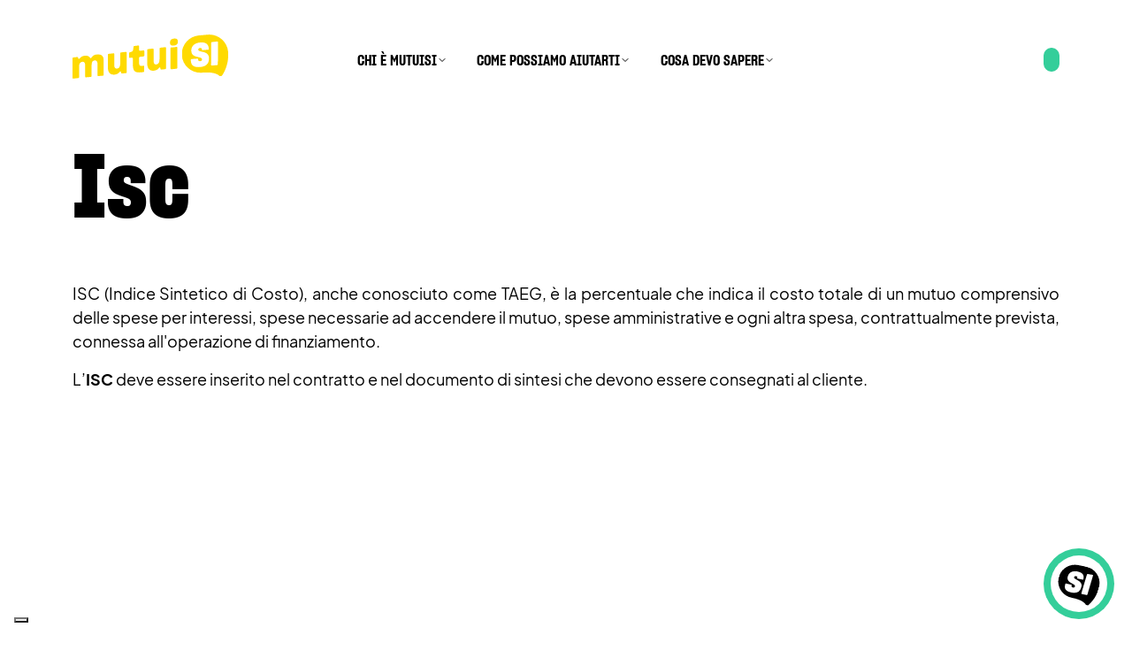

--- FILE ---
content_type: text/html; charset=UTF-8
request_url: https://www.mutuisi.it/glossario-mutui/isc
body_size: 8949
content:
<!doctype html><html><head>
    <meta charset="utf-8">
    <title>ISC mutuo - Indicatore Sintetico di Costo | mutuisi.it</title>
    <meta name="description" content="ISC (Indice Sintetico di Costo) anche conosciuto come TAEG, è la percentuale che indica il costo totale di un mutuo comprensivo delle spese.">
    <meta name="viewport" content="width=device-width, initial-scale=1">

    
    <meta property="og:description" content="ISC (Indice Sintetico di Costo) anche conosciuto come TAEG, è la percentuale che indica il costo totale di un mutuo comprensivo delle spese.">
    <meta property="og:title" content="ISC mutuo - Indicatore Sintetico di Costo | mutuisi.it">
    <meta name="twitter:description" content="ISC (Indice Sintetico di Costo) anche conosciuto come TAEG, è la percentuale che indica il costo totale di un mutuo comprensivo delle spese.">
    <meta name="twitter:title" content="ISC mutuo - Indicatore Sintetico di Costo | mutuisi.it">

    

    
    <style>
a.cta_button{-moz-box-sizing:content-box !important;-webkit-box-sizing:content-box !important;box-sizing:content-box !important;vertical-align:middle}.hs-breadcrumb-menu{list-style-type:none;margin:0px 0px 0px 0px;padding:0px 0px 0px 0px}.hs-breadcrumb-menu-item{float:left;padding:10px 0px 10px 10px}.hs-breadcrumb-menu-divider:before{content:'›';padding-left:10px}.hs-featured-image-link{border:0}.hs-featured-image{float:right;margin:0 0 20px 20px;max-width:50%}@media (max-width: 568px){.hs-featured-image{float:none;margin:0;width:100%;max-width:100%}}.hs-screen-reader-text{clip:rect(1px, 1px, 1px, 1px);height:1px;overflow:hidden;position:absolute !important;width:1px}
</style>

    

    

<!-- Google Tag Manager -->
<script>(function(w,d,s,l,i){w[l]=w[l]||[];w[l].push({'gtm.start':
new Date().getTime(),event:'gtm.js'});var f=d.getElementsByTagName(s)[0],
j=d.createElement(s),dl=l!='dataLayer'?'&l='+l:'';j.async=true;j.src=
'https://www.googletagmanager.com/gtm.js?id='+i+dl;f.parentNode.insertBefore(j,f);
})(window,document,'script','dataLayer','GTM-T7PGWT8');</script>
<!-- End Google Tag Manager -->
<link rel="amphtml" href="https://www.mutuisi.it/glossario-mutui/isc?hs_amp=true">

<meta property="og:url" content="https://www.mutuisi.it/glossario-mutui/isc">
<meta name="twitter:card" content="summary">

<link rel="canonical" href="https://www.mutuisi.it/glossario-mutui/isc">

<meta property="og:type" content="article">
<link rel="alternate" type="application/rss+xml" href="https://www.mutuisi.it/glossario-mutui/rss.xml">
<meta name="twitter:domain" content="www.mutuisi.it">
<script src="//platform.linkedin.com/in.js" type="text/javascript">
    lang: it_IT
</script>

<meta http-equiv="content-language" content="it">






    <link rel="stylesheet" type="text/css" href="//cdn.jsdelivr.net/npm/slick-carousel@1.8.1/slick/slick.css">
    <link rel="stylesheet" href="https://www.mutuisi.it/hubfs/hub_generated/template_assets/1/49085632960/1744270304050/template_rh-mutuisi-style.min.css">
    <script src="https://code.jquery.com/jquery-3.6.0.min.js" integrity="sha256-/xUj+3OJU5yExlq6GSYGSHk7tPXikynS7ogEvDej/m4=" crossorigin="anonymous"></script>
    <script type="text/javascript" src="//cdn.jsdelivr.net/npm/slick-carousel@1.8.1/slick/slick.min.js"></script>
    <script src="https://www.mutuisi.it/hubfs/hub_generated/template_assets/1/49085632249/1744270302820/template_rh-scripts.min.js"></script>
  <meta name="generator" content="HubSpot"></head>
  <body>

    <div id="hs_cos_wrapper_module_16540803570505" class="hs_cos_wrapper hs_cos_wrapper_widget hs_cos_wrapper_type_module" style="" data-hs-cos-general-type="widget" data-hs-cos-type="module"><div class="menu-bar">
        <div class="contanier-fluid">
            <div class="container">
                <div class="row d-flex align-items-center justify-content-between">
                    <div class="col-md-3 menu-logo">
                        <a href="https://mutuisi.it/"><div class="logo"></div></a>
                    </div>
                    <div class="col-md-6 menu-container">
                        <div id="menu" class="d-flex justify-content-center align-items-center">
                          <span id="hs_cos_wrapper_module_16540803570505_menu" class="hs_cos_wrapper hs_cos_wrapper_widget hs_cos_wrapper_type_menu" style="" data-hs-cos-general-type="widget" data-hs-cos-type="menu"><div id="hs_menu_wrapper_module_16540803570505_menu" class="hs-menu-wrapper active-branch flyouts hs-menu-flow-horizontal" role="navigation" data-sitemap-name="default" data-menu-id="49551534580" aria-label="Navigation Menu">
 <ul role="menu">
  <li class="hs-menu-item hs-menu-depth-1 hs-item-has-children" role="none"><a href="javascript:;" aria-haspopup="true" aria-expanded="false" role="menuitem">CHI È MUTUISI</a>
   <ul role="menu" class="hs-menu-children-wrapper">
    <li class="hs-menu-item hs-menu-depth-2" role="none"><a href="https://www.mutuisi.it/chi-siamo" role="menuitem">ABOUT US</a></li>
    <li class="hs-menu-item hs-menu-depth-2" role="none"><a href="https://www.mutuisi.it/gruppo-partner" role="menuitem">GROUP &amp; PARTNERS</a></li>
    <li class="hs-menu-item hs-menu-depth-2" role="none"><a href="https://www.mutuisi.it/domande-frequenti" role="menuitem">FAQ</a></li>
    <li class="hs-menu-item hs-menu-depth-2" role="none"><a href="https://www.mutuisi.it/contatti" role="menuitem">CONTATTI</a></li>
   </ul></li>
  <li class="hs-menu-item hs-menu-depth-1 hs-item-has-children" role="none"><a href="javascript:;" aria-haspopup="true" aria-expanded="false" role="menuitem">COME POSSIAMO AIUTARTI</a>
   <ul role="menu" class="hs-menu-children-wrapper">
    <li class="hs-menu-item hs-menu-depth-2" role="none"><a href="https://www.mutuisi.it/servizi" role="menuitem">SERVIZI MUTUISI</a></li>
    <li class="hs-menu-item hs-menu-depth-2" role="none"><a href="https://www.mutuisi.it/catalogo-banche" role="menuitem">CATALOGO BANCHE</a></li>
   </ul></li>
  <li class="hs-menu-item hs-menu-depth-1 hs-item-has-children" role="none"><a href="javascript:;" aria-haspopup="true" aria-expanded="false" role="menuitem">COSA DEVO SAPERE</a>
   <ul role="menu" class="hs-menu-children-wrapper">
    <li class="hs-menu-item hs-menu-depth-2" role="none"><a href="https://www.mutuisi.it/magazine" role="menuitem">MAGAZINE</a></li>
    <li class="hs-menu-item hs-menu-depth-2" role="none"><a href="https://www.mutuisi.it/news-mutui" role="menuitem">NEWS</a></li>
    <li class="hs-menu-item hs-menu-depth-2" role="none"><a href="https://www.mutuisi.it/glossario-mutui" role="menuitem">GLOSSARIO</a></li>
   </ul></li>
 </ul>
</div></span>
                        </div>
                    </div>
                    <div class="col-md-3 menu-cta text-right">
                      
                      
                      <a href="" class="btn btn-sec green">
                        
                      </a>
                    </div>
                    <div class="hamb"></div>

                </div>
            </div>
        </div>
    </div>

    
    <div class="menuMobile">
      <div class="container">
        <div class="row">
          <div class="col">
            <div id="menuM">
              <span id="hs_cos_wrapper_module_16540803570505_menu" class="hs_cos_wrapper hs_cos_wrapper_widget hs_cos_wrapper_type_menu" style="" data-hs-cos-general-type="widget" data-hs-cos-type="menu"><div id="hs_menu_wrapper_module_16540803570505_menu" class="hs-menu-wrapper active-branch flyouts hs-menu-flow-horizontal" role="navigation" data-sitemap-name="default" data-menu-id="49551534580" aria-label="Navigation Menu">
 <ul role="menu">
  <li class="hs-menu-item hs-menu-depth-1 hs-item-has-children" role="none"><a href="javascript:;" aria-haspopup="true" aria-expanded="false" role="menuitem">CHI È MUTUISI</a>
   <ul role="menu" class="hs-menu-children-wrapper">
    <li class="hs-menu-item hs-menu-depth-2" role="none"><a href="https://www.mutuisi.it/chi-siamo" role="menuitem">ABOUT US</a></li>
    <li class="hs-menu-item hs-menu-depth-2" role="none"><a href="https://www.mutuisi.it/gruppo-partner" role="menuitem">GROUP &amp; PARTNERS</a></li>
    <li class="hs-menu-item hs-menu-depth-2" role="none"><a href="https://www.mutuisi.it/domande-frequenti" role="menuitem">FAQ</a></li>
    <li class="hs-menu-item hs-menu-depth-2" role="none"><a href="https://www.mutuisi.it/contatti" role="menuitem">CONTATTI</a></li>
   </ul></li>
  <li class="hs-menu-item hs-menu-depth-1 hs-item-has-children" role="none"><a href="javascript:;" aria-haspopup="true" aria-expanded="false" role="menuitem">COME POSSIAMO AIUTARTI</a>
   <ul role="menu" class="hs-menu-children-wrapper">
    <li class="hs-menu-item hs-menu-depth-2" role="none"><a href="https://www.mutuisi.it/servizi" role="menuitem">SERVIZI MUTUISI</a></li>
    <li class="hs-menu-item hs-menu-depth-2" role="none"><a href="https://www.mutuisi.it/catalogo-banche" role="menuitem">CATALOGO BANCHE</a></li>
   </ul></li>
  <li class="hs-menu-item hs-menu-depth-1 hs-item-has-children" role="none"><a href="javascript:;" aria-haspopup="true" aria-expanded="false" role="menuitem">COSA DEVO SAPERE</a>
   <ul role="menu" class="hs-menu-children-wrapper">
    <li class="hs-menu-item hs-menu-depth-2" role="none"><a href="https://www.mutuisi.it/magazine" role="menuitem">MAGAZINE</a></li>
    <li class="hs-menu-item hs-menu-depth-2" role="none"><a href="https://www.mutuisi.it/news-mutui" role="menuitem">NEWS</a></li>
    <li class="hs-menu-item hs-menu-depth-2" role="none"><a href="https://www.mutuisi.it/glossario-mutui" role="menuitem">GLOSSARIO</a></li>
   </ul></li>
 </ul>
</div></span>
            </div>
                      
                      
                      <a href="" class="btn btn-sec green">
                        
                      </a>          
          </div>
        </div>
      </div>
    </div></div>
    
    
    <section id="" class="container-fluid white-bg-scheme space-top-small space-bottom-none hero notFull">
      <div class="container text-left slides-container">
        <div class="row ">
          <div class="col">
            <h1><span id="hs_cos_wrapper_name" class="hs_cos_wrapper hs_cos_wrapper_meta_field hs_cos_wrapper_type_text" style="" data-hs-cos-general-type="meta_field" data-hs-cos-type="text">Isc</span></h1>
            <div><span id="hs_cos_wrapper_post_body" class="hs_cos_wrapper hs_cos_wrapper_meta_field hs_cos_wrapper_type_rich_text" style="" data-hs-cos-general-type="meta_field" data-hs-cos-type="rich_text"><div class="field__items">
 <div class="field__item even" property="content:encoded">
  <p style="text-align: justify;">ISC (Indice Sintetico di Costo), anche conosciuto come TAEG, è la percentuale che indica il costo totale di un mutuo comprensivo delle spese per interessi, spese necessarie ad accendere il mutuo, spese amministrative e ogni altra spesa, contrattualmente prevista, connessa all'operazione di finanziamento.</p> 
  <p style="text-align: justify;">L’<strong>ISC</strong> deve essere inserito nel contratto e nel documento di sintesi che devono essere consegnati al cliente.</p> 
  <p style="text-align: justify;">&nbsp;</p> 
  <p style="text-align: justify;">&nbsp;</p> 
  <p style="text-align: justify;">&nbsp;</p> 
 </div>
</div></span></div>
          </div>
        </div>
      </div>
    </section>
    
    <span id="hs_cos_wrapper_my_flexible_column" class="hs_cos_wrapper hs_cos_wrapper_widget_container hs_cos_wrapper_type_widget_container" style="" data-hs-cos-general-type="widget_container" data-hs-cos-type="widget_container"></span>
    
    
      <div class="container-fluid white-bg-scheme space-top-none space-bottom-big glossList">
        <div class="container">
          <div class="row">
              <div class="col-md-12">
                  <div class="filters filter-button-group labelBig">
                    <ul>
                      

                      

                      <li data-filter=".a" data-slug="A" class="a_filt">
                          a
                      </li>
                      

                      <li data-filter=".b" data-slug="B" class="b_filt">
                          b
                      </li>
                      

                      <li data-filter=".c" data-slug="C" class="c_filt">
                          c
                      </li>
                      

                      <li data-filter=".d" data-slug="D" class="d_filt">
                          d
                      </li>
                      

                      <li data-filter=".e" data-slug="E" class="e_filt">
                          e
                      </li>
                      

                      <li data-filter=".f" data-slug="F" class="f_filt">
                          f
                      </li>
                      

                      <li data-filter=".g" data-slug="G" class="g_filt">
                          g
                      </li>
                      

                      <li data-filter=".h" data-slug="H" class="h_filt">
                          h
                      </li>
                      

                      <li data-filter=".i" data-slug="I" class="i_filt">
                          i
                      </li>
                      

                      <li data-filter=".l" data-slug="L" class="l_filt">
                          l
                      </li>
                      

                      <li data-filter=".m" data-slug="M" class="m_filt">
                          m
                      </li>
                      

                      <li data-filter=".n" data-slug="N" class="n_filt">
                          n
                      </li>
                      

                      <li data-filter=".o" data-slug="O" class="o_filt">
                          o
                      </li>
                      

                      <li data-filter=".p" data-slug="P" class="p_filt">
                          p
                      </li>
                      

                      <li data-filter=".q" data-slug="Q" class="q_filt">
                          q
                      </li>
                      

                      <li data-filter=".r" data-slug="R" class="r_filt">
                          r
                      </li>
                      

                      <li data-filter=".s" data-slug="S" class="s_filt">
                          s
                      </li>
                      

                      <li data-filter=".t" data-slug="T" class="t_filt">
                          t
                      </li>
                      

                      <li data-filter=".u" data-slug="U" class="u_filt">
                          u
                      </li>
                      

                      <li data-filter=".v" data-slug="V" class="v_filt">
                          v
                      </li>
                      
                    </ul>
                  </div>
              </div>

              <div class="col-md-12 white-bg-scheme">
                <div class="row">
                  <div class="col-md-12 letter claim"></div>
                </div>
                <div class="content grid">
                    <div class="row">
                  
                  
                    <div class="a  grid-item col-md-4">
                        <a href="https://www.mutuisi.it/glossario-mutui/corpo" class="btn btn-tertiary">A corpo</a>
                    </div>
                  
                    <div class="a  grid-item col-md-4">
                        <a href="https://www.mutuisi.it/glossario-mutui/abi-associazione-bancaria-italiana" class="btn btn-tertiary">ABI</a>
                    </div>
                  
                    <div class="a  grid-item col-md-4">
                        <a href="https://www.mutuisi.it/glossario-mutui/abitabilita" class="btn btn-tertiary">Abitabilità</a>
                    </div>
                  
                    <div class="a  grid-item col-md-4">
                        <a href="https://www.mutuisi.it/glossario-mutui/abitazione-principale" class="btn btn-tertiary">Abitazione principale</a>
                    </div>
                  
                    <div class="a  grid-item col-md-4">
                        <a href="https://www.mutuisi.it/glossario-mutui/abuso-edilizio" class="btn btn-tertiary">Abuso edilizio</a>
                    </div>
                  
                    <div class="a  grid-item col-md-4">
                        <a href="https://www.mutuisi.it/glossario-mutui/accertamento" class="btn btn-tertiary">Accertamento</a>
                    </div>
                  
                    <div class="a  grid-item col-md-4">
                        <a href="https://www.mutuisi.it/glossario-mutui/accertamento-catastale" class="btn btn-tertiary">Accertamento Catastale</a>
                    </div>
                  
                    <div class="a  grid-item col-md-4">
                        <a href="https://www.mutuisi.it/glossario-mutui/accessione" class="btn btn-tertiary">Accessione</a>
                    </div>
                  
                    <div class="a  grid-item col-md-4">
                        <a href="https://www.mutuisi.it/glossario-mutui/accollo-mutuo" class="btn btn-tertiary">Accollo mutuo</a>
                    </div>
                  
                    <div class="a  grid-item col-md-4">
                        <a href="https://www.mutuisi.it/glossario-mutui/acconto" class="btn btn-tertiary">Acconto</a>
                    </div>
                  
                    <div class="a  grid-item col-md-4">
                        <a href="https://www.mutuisi.it/glossario-mutui/addebito-continuativo" class="btn btn-tertiary">Addebito continuativo</a>
                    </div>
                  
                    <div class="a  grid-item col-md-4">
                        <a href="https://www.mutuisi.it/glossario-mutui/agenzia-del-territorio" class="btn btn-tertiary">Agenzia del territorio</a>
                    </div>
                  
                    <div class="a  grid-item col-md-4">
                        <a href="https://www.mutuisi.it/glossario-mutui/agenzie-delle-entrate" class="btn btn-tertiary">Agenzie delle entrate</a>
                    </div>
                  
                    <div class="a  grid-item col-md-4">
                        <a href="https://www.mutuisi.it/glossario-mutui/amministratore-condominiale" class="btn btn-tertiary">Amministratore condominiale</a>
                    </div>
                  
                    <div class="a  grid-item col-md-4">
                        <a href="https://www.mutuisi.it/glossario-mutui/ammortamento-mutuo" class="btn btn-tertiary">Ammortamento mutuo</a>
                    </div>
                  
                    <div class="a  grid-item col-md-4">
                        <a href="https://www.mutuisi.it/glossario-mutui/assenso-alla-cancellazione" class="btn btn-tertiary">Assenso alla cancellazione</a>
                    </div>
                  
                    <div class="a  grid-item col-md-4">
                        <a href="https://www.mutuisi.it/glossario-mutui/atto-pubblico" class="btn btn-tertiary">Atto pubblico</a>
                    </div>
                  
                    <div class="a  grid-item col-md-4">
                        <a href="https://www.mutuisi.it/glossario-mutui/autorizzazione-edilizia" class="btn btn-tertiary">Autorizzazione edilizia</a>
                    </div>
                  
                    <div class="b  grid-item col-md-4">
                        <a href="https://www.mutuisi.it/glossario-mutui/banca" class="btn btn-tertiary">Banca</a>
                    </div>
                  
                    <div class="b  grid-item col-md-4">
                        <a href="https://www.mutuisi.it/glossario-mutui/banca-centrale" class="btn btn-tertiary">Banca centrale</a>
                    </div>
                  
                    <div class="b  grid-item col-md-4">
                        <a href="https://www.mutuisi.it/glossario-mutui/banca-centrale-europea-bce" class="btn btn-tertiary">Banca Centrale Europea (BCE)</a>
                    </div>
                  
                    <div class="b  grid-item col-md-4">
                        <a href="https://www.mutuisi.it/glossario-mutui/banca-d-italia" class="btn btn-tertiary">Banca d’Italia</a>
                    </div>
                  
                    <div class="b  grid-item col-md-4">
                        <a href="https://www.mutuisi.it/glossario-mutui/basilea-2" class="btn btn-tertiary">Basilea 2</a>
                    </div>
                  
                    <div class="b  grid-item col-md-4">
                        <a href="https://www.mutuisi.it/glossario-mutui/bei-banca-europea-degli-investimenti" class="btn btn-tertiary">BEI (Banca Europea degli Investimenti)</a>
                    </div>
                  
                    <div class="b  grid-item col-md-4">
                        <a href="https://www.mutuisi.it/glossario-mutui/bond" class="btn btn-tertiary">Bond</a>
                    </div>
                  
                    <div class="b  grid-item col-md-4">
                        <a href="https://www.mutuisi.it/glossario-mutui/bonifico-bancario" class="btn btn-tertiary">Bonifico bancario</a>
                    </div>
                  
                    <div class="b  grid-item col-md-4">
                        <a href="https://www.mutuisi.it/glossario-mutui/borsa-immobiliare" class="btn btn-tertiary">Borsa immobiliare</a>
                    </div>
                  
                    <div class="b  grid-item col-md-4">
                        <a href="https://www.mutuisi.it/glossario-mutui/bot-buoni-ordinari-del-tesoro" class="btn btn-tertiary">BOT (buoni ordinari del tesoro)</a>
                    </div>
                  
                    <div class="b  grid-item col-md-4">
                        <a href="https://www.mutuisi.it/glossario-mutui/broker" class="btn btn-tertiary">Broker</a>
                    </div>
                  
                    <div class="b  grid-item col-md-4">
                        <a href="https://www.mutuisi.it/glossario-mutui/btp-buoni-del-tesoro-poliennali" class="btn btn-tertiary">BTP (BUONI DEL TESORO POLIENNALI)</a>
                    </div>
                  
                    <div class="b  grid-item col-md-4">
                        <a href="https://www.mutuisi.it/glossario-mutui/btp-future" class="btn btn-tertiary">BTP FUTURE</a>
                    </div>
                  
                    <div class="b  grid-item col-md-4">
                        <a href="https://www.mutuisi.it/glossario-mutui/buoni-postali" class="btn btn-tertiary">Buoni postali</a>
                    </div>
                  
                    <div class="b  grid-item col-md-4">
                        <a href="https://www.mutuisi.it/glossario-mutui/buono-del-tesoro" class="btn btn-tertiary">Buono del tesoro</a>
                    </div>
                  
                    <div class="c  grid-item col-md-4">
                        <a href="https://www.mutuisi.it/glossario-mutui/cancellazione-d-ipoteca" class="btn btn-tertiary">Cancellazione d’ipoteca</a>
                    </div>
                  
                    <div class="c  grid-item col-md-4">
                        <a href="https://www.mutuisi.it/glossario-mutui/capitale" class="btn btn-tertiary">Capitale</a>
                    </div>
                  
                    <div class="c  grid-item col-md-4">
                        <a href="https://www.mutuisi.it/glossario-mutui/capitolato" class="btn btn-tertiary">Capitolato</a>
                    </div>
                  
                    <div class="c  grid-item col-md-4">
                        <a href="https://www.mutuisi.it/glossario-mutui/carico-al-mqequivalente" class="btn btn-tertiary">Carico al mq.equivalente</a>
                    </div>
                  
                    <div class="c  grid-item col-md-4">
                        <a href="https://www.mutuisi.it/glossario-mutui/carta-di-credito" class="btn btn-tertiary">Carta di credito</a>
                    </div>
                  
                    <div class="c  grid-item col-md-4">
                        <a href="https://www.mutuisi.it/glossario-mutui/carta-di-debito" class="btn btn-tertiary">Carta di debito</a>
                    </div>
                  
                    <div class="c  grid-item col-md-4">
                        <a href="https://www.mutuisi.it/glossario-mutui/catasto" class="btn btn-tertiary">Catasto</a>
                    </div>
                  
                    <div class="c  grid-item col-md-4">
                        <a href="https://www.mutuisi.it/glossario-mutui/categorie-catastali" class="btn btn-tertiary">Categorie catastali</a>
                    </div>
                  
                    <div class="c  grid-item col-md-4">
                        <a href="https://www.mutuisi.it/glossario-mutui/centrale-dei-rischi-cr" class="btn btn-tertiary">Centrale dei rischi</a>
                    </div>
                  
                    <div class="c  grid-item col-md-4">
                        <a href="https://www.mutuisi.it/glossario-mutui/certificato-di-credito-del-tesoro-cct" class="btn btn-tertiary">CERTIFICATO DI CREDITO DEL TESORO (CCT)</a>
                    </div>
                  
                    <div class="c  grid-item col-md-4">
                        <a href="https://www.mutuisi.it/glossario-mutui/certificazione-interessi-annua" class="btn btn-tertiary">Certificazione interessi annua</a>
                    </div>
                  
                    <div class="c  grid-item col-md-4">
                        <a href="https://www.mutuisi.it/glossario-mutui/cessione-del-contratto-di-mutuo" class="btn btn-tertiary">Cessione del contratto di mutuo</a>
                    </div>
                  
                    <div class="c  grid-item col-md-4">
                        <a href="https://www.mutuisi.it/glossario-mutui/cessione-del-quinto" class="btn btn-tertiary">Cessione del quinto</a>
                    </div>
                  
                    <div class="c  grid-item col-md-4">
                        <a href="https://www.mutuisi.it/glossario-mutui/clausola-penale" class="btn btn-tertiary">Clausola penale</a>
                    </div>
                  
                    <div class="c  grid-item col-md-4">
                        <a href="https://www.mutuisi.it/glossario-mutui/comodato" class="btn btn-tertiary">Comodato</a>
                    </div>
                  
                    <div class="c  grid-item col-md-4">
                        <a href="https://www.mutuisi.it/glossario-mutui/compravendita-o-rogito" class="btn btn-tertiary">Compravendita o rogito</a>
                    </div>
                  
                    <div class="c  grid-item col-md-4">
                        <a href="https://www.mutuisi.it/glossario-mutui/compromesso-o-contratto-preliminare" class="btn btn-tertiary">Compromesso o contratto preliminare</a>
                    </div>
                  
                    <div class="c  grid-item col-md-4">
                        <a href="https://www.mutuisi.it/glossario-mutui/concessione-edilizia" class="btn btn-tertiary">Concessione edilizia</a>
                    </div>
                  
                    <div class="c  grid-item col-md-4">
                        <a href="https://www.mutuisi.it/glossario-mutui/condono-edilizio" class="btn btn-tertiary">Condono edilizio</a>
                    </div>
                  
                    <div class="c  grid-item col-md-4">
                        <a href="https://www.mutuisi.it/glossario-mutui/consolidamento-dellipoteca" class="btn btn-tertiary">Consolidamento dell’ipoteca</a>
                    </div>
                  
                    <div class="c  grid-item col-md-4">
                        <a href="https://www.mutuisi.it/glossario-mutui/conto-corrente" class="btn btn-tertiary">Conto corrente</a>
                    </div>
                  
                    <div class="c  grid-item col-md-4">
                        <a href="https://www.mutuisi.it/glossario-mutui/contratto-doppio-di-mutuo" class="btn btn-tertiary">Contratto doppio di mutuo</a>
                    </div>
                  
                    <div class="c  grid-item col-md-4">
                        <a href="https://www.mutuisi.it/glossario-mutui/contratto-unico-di-mutuo" class="btn btn-tertiary">Contratto unico di mutuo</a>
                    </div>
                  
                    <div class="c  grid-item col-md-4">
                        <a href="https://www.mutuisi.it/glossario-mutui/coordinate-bancarie" class="btn btn-tertiary">Coordinate bancarie</a>
                    </div>
                  
                    <div class="c  grid-item col-md-4">
                        <a href="https://www.mutuisi.it/glossario-mutui/copia-esecutiva" class="btn btn-tertiary">Copia esecutiva</a>
                    </div>
                  
                    <div class="c  grid-item col-md-4">
                        <a href="https://www.mutuisi.it/glossario-mutui/cpi-credit-protection-insurance" class="btn btn-tertiary">CPI - Credit Protection Insurance</a>
                    </div>
                  
                    <div class="c  grid-item col-md-4">
                        <a href="https://www.mutuisi.it/glossario-mutui/credit-scoring" class="btn btn-tertiary">Credit scoring</a>
                    </div>
                  
                    <div class="c  grid-item col-md-4">
                        <a href="https://www.mutuisi.it/glossario-mutui/credito-fondiario" class="btn btn-tertiary">Credito Fondiario</a>
                    </div>
                  
                    <div class="c  grid-item col-md-4">
                        <a href="https://www.mutuisi.it/glossario-mutui/crif" class="btn btn-tertiary">Crif cos'è e come funziona</a>
                    </div>
                  
                    <div class="d  grid-item col-md-4">
                        <a href="https://www.mutuisi.it/glossario-mutui/datore-di-ipoteca" class="btn btn-tertiary">Datore di ipoteca</a>
                    </div>
                  
                    <div class="d  grid-item col-md-4">
                        <a href="https://www.mutuisi.it/glossario-mutui/debito-residuo" class="btn btn-tertiary">Debito residuo</a>
                    </div>
                  
                    <div class="d  grid-item col-md-4">
                        <a href="https://www.mutuisi.it/glossario-mutui/decreto-di-esproprio" class="btn btn-tertiary">Decreto di esproprio</a>
                    </div>
                  
                    <div class="d  grid-item col-md-4">
                        <a href="https://www.mutuisi.it/glossario-mutui/detrazioni-fiscali-mutuo" class="btn btn-tertiary">Detrazioni fiscali</a>
                    </div>
                  
                    <div class="d  grid-item col-md-4">
                        <a href="https://www.mutuisi.it/glossario-mutui/dia" class="btn btn-tertiary">DIA</a>
                    </div>
                  
                    <div class="d  grid-item col-md-4">
                        <a href="https://www.mutuisi.it/glossario-mutui/diritto-di-abitazione" class="btn btn-tertiary">Diritto di abitazione</a>
                    </div>
                  
                    <div class="d  grid-item col-md-4">
                        <a href="https://www.mutuisi.it/glossario-mutui/diritto-di-superficie" class="btn btn-tertiary">Diritto di superficie</a>
                    </div>
                  
                    <div class="d  grid-item col-md-4">
                        <a href="https://www.mutuisi.it/glossario-mutui/diritto-di-usufrutto" class="btn btn-tertiary">Diritto di usufrutto</a>
                    </div>
                  
                    <div class="d  grid-item col-md-4">
                        <a href="https://www.mutuisi.it/glossario-mutui/diritto-d-uso" class="btn btn-tertiary">Diritto d’uso</a>
                    </div>
                  
                    <div class="d  grid-item col-md-4">
                        <a href="https://www.mutuisi.it/glossario-mutui/domicilio" class="btn btn-tertiary">Domicilio</a>
                    </div>
                  
                    <div class="d  grid-item col-md-4">
                        <a href="https://www.mutuisi.it/glossario-mutui/donazione" class="btn btn-tertiary">Donazione</a>
                    </div>
                  
                    <div class="e  grid-item col-md-4">
                        <a href="https://www.mutuisi.it/glossario-mutui/energy-efficient-mortgage-eem" class="btn btn-tertiary">Energy efficient mortgage (Eem)</a>
                    </div>
                  
                    <div class="e  grid-item col-md-4">
                        <a href="https://www.mutuisi.it/glossario-mutui/eonia" class="btn btn-tertiary">Eonia</a>
                    </div>
                  
                    <div class="e  grid-item col-md-4">
                        <a href="https://www.mutuisi.it/glossario-mutui/erogazione-del-mutuo" class="btn btn-tertiary">Erogazione del mutuo</a>
                    </div>
                  
                    <div class="e  grid-item col-md-4">
                        <a href="https://www.mutuisi.it/glossario-mutui/esis-european-standardised-information-sheet" class="btn btn-tertiary">Esis – European Standardised Information Sheet</a>
                    </div>
                  
                    <div class="e  grid-item col-md-4">
                        <a href="https://www.mutuisi.it/glossario-mutui/espromissione" class="btn btn-tertiary">Espromissione</a>
                    </div>
                  
                    <div class="e  grid-item col-md-4">
                        <a href="https://www.mutuisi.it/glossario-mutui/estinzione-anticipata-mutui" class="btn btn-tertiary">Estinzione anticipata mutuo</a>
                    </div>
                  
                    <div class="e  grid-item col-md-4">
                        <a href="https://www.mutuisi.it/glossario-mutui/euribor" class="btn btn-tertiary">Euribor</a>
                    </div>
                  
                    <div class="e  grid-item col-md-4">
                        <a href="https://www.mutuisi.it/glossario-mutui/eurirs" class="btn btn-tertiary">Eurirs</a>
                    </div>
                  
                    <div class="e  grid-item col-md-4">
                        <a href="https://www.mutuisi.it/glossario-mutui/euro" class="btn btn-tertiary">Euro</a>
                    </div>
                  
                    <div class="e  grid-item col-md-4">
                        <a href="https://www.mutuisi.it/glossario-mutui/eurobond" class="btn btn-tertiary">Eurobond</a>
                    </div>
                  
                    <div class="e  grid-item col-md-4">
                        <a href="https://www.mutuisi.it/glossario-mutui/evizione" class="btn btn-tertiary">Evizione</a>
                    </div>
                  
                    <div class="f  grid-item col-md-4">
                        <a href="https://www.mutuisi.it/glossario-mutui/fallimento" class="btn btn-tertiary">Fallimento</a>
                    </div>
                  
                    <div class="f  grid-item col-md-4">
                        <a href="https://www.mutuisi.it/glossario-mutui/fidejussione" class="btn btn-tertiary">Fidejussione</a>
                    </div>
                  
                    <div class="f  grid-item col-md-4">
                        <a href="https://www.mutuisi.it/glossario-mutui/floor-mutuo" class="btn btn-tertiary">Floor</a>
                    </div>
                  
                    <div class="f  grid-item col-md-4">
                        <a href="https://www.mutuisi.it/glossario-mutui/frazionamento-catastale" class="btn btn-tertiary">Frazionamento catastale</a>
                    </div>
                  
                    <div class="f  grid-item col-md-4">
                        <a href="https://www.mutuisi.it/glossario-mutui/frazionamento-ipotecario-e-del-mutuo" class="btn btn-tertiary">Frazionamento ipotecario e del mutuo</a>
                    </div>
                  
                    <div class="g  grid-item col-md-4">
                        <a href="https://www.mutuisi.it/glossario-mutui/garante-mutuo" class="btn btn-tertiary">Garante mutuo</a>
                    </div>
                  
                    <div class="g  grid-item col-md-4">
                        <a href="https://www.mutuisi.it/glossario-mutui/garanzie-supplementari" class="btn btn-tertiary">Garanzie supplementari</a>
                    </div>
                  
                    <div class="g  grid-item col-md-4">
                        <a href="https://www.mutuisi.it/glossario-mutui/grado-di-ipoteca" class="btn btn-tertiary">Grado di ipoteca</a>
                    </div>
                  
                    <div class="h  grid-item col-md-4">
                        <a href="https://www.mutuisi.it/glossario-mutui/home-banking" class="btn btn-tertiary">Home Banking</a>
                    </div>
                  
                    <div class="i  grid-item col-md-4">
                        <a href="https://www.mutuisi.it/glossario-mutui/ici" class="btn btn-tertiary">I.C.I.</a>
                    </div>
                  
                    <div class="i  grid-item col-md-4">
                        <a href="https://www.mutuisi.it/glossario-mutui/immobile-cauzionale" class="btn btn-tertiary">Immobile cauzionale</a>
                    </div>
                  
                    <div class="i  grid-item col-md-4">
                        <a href="https://www.mutuisi.it/glossario-mutui/imponibile" class="btn btn-tertiary">Imponibile</a>
                    </div>
                  
                    <div class="i  grid-item col-md-4">
                        <a href="https://www.mutuisi.it/glossario-mutui/importo-massimo-finanziabile-di-mutuo" class="btn btn-tertiary">Importo massimo finanziabile di mutuo</a>
                    </div>
                  
                    <div class="i  grid-item col-md-4">
                        <a href="https://www.mutuisi.it/glossario-mutui/imposta-catastale" class="btn btn-tertiary">Imposta Catastale</a>
                    </div>
                  
                    <div class="i  grid-item col-md-4">
                        <a href="https://www.mutuisi.it/glossario-mutui/imposta-di-registro" class="btn btn-tertiary">Imposta di registro</a>
                    </div>
                  
                    <div class="i  grid-item col-md-4">
                        <a href="https://www.mutuisi.it/glossario-mutui/imposta-ipotecaria" class="btn btn-tertiary">Imposta ipotecaria</a>
                    </div>
                  
                    <div class="i  grid-item col-md-4">
                        <a href="https://www.mutuisi.it/glossario-mutui/imposta-sostitutiva" class="btn btn-tertiary">Imposta sostitutiva</a>
                    </div>
                  
                    <div class="i  grid-item col-md-4">
                        <a href="https://www.mutuisi.it/glossario-mutui/imu" class="btn btn-tertiary">IMU</a>
                    </div>
                  
                    <div class="i  grid-item col-md-4">
                        <a href="https://www.mutuisi.it/glossario-mutui/inflazione" class="btn btn-tertiary">Inflazione</a>
                    </div>
                  
                    <div class="i  grid-item col-md-4">
                        <a href="https://www.mutuisi.it/glossario-mutui/insolvenza" class="btn btn-tertiary">Insolvenza</a>
                    </div>
                  
                    <div class="i  grid-item col-md-4">
                        <a href="https://www.mutuisi.it/glossario-mutui/interessi" class="btn btn-tertiary">Interessi</a>
                    </div>
                  
                    <div class="i  grid-item col-md-4">
                        <a href="https://www.mutuisi.it/glossario-mutui/ipoteca" class="btn btn-tertiary">Ipoteca</a>
                    </div>
                  
                    <div class="i  grid-item col-md-4">
                        <a href="https://www.mutuisi.it/glossario-mutui/irs" class="btn btn-tertiary">Irs</a>
                    </div>
                  
                    <div class="i  grid-item col-md-4">
                        <a href="https://www.mutuisi.it/glossario-mutui/isc" class="btn btn-tertiary">Isc</a>
                    </div>
                  
                    <div class="i  grid-item col-md-4">
                        <a href="https://www.mutuisi.it/glossario-mutui/iscrizione-ipotecaria" class="btn btn-tertiary">Iscrizione ipotecaria</a>
                    </div>
                  
                    <div class="i  grid-item col-md-4">
                        <a href="https://www.mutuisi.it/glossario-mutui/istruttoria-mutuo" class="btn btn-tertiary">Istruttoria mutuo</a>
                    </div>
                  
                    <div class="i  grid-item col-md-4">
                        <a href="https://www.mutuisi.it/glossario-mutui/isvap-istituto-nazionale-la-vigilanza-sulle-assicurazioni-private" class="btn btn-tertiary">ISVAP Istituto Nazionale per la vigilanza sulle assicurazioni private</a>
                    </div>
                  
                    <div class="i  grid-item col-md-4">
                        <a href="https://www.mutuisi.it/glossario-mutui/iva" class="btn btn-tertiary">IVA</a>
                    </div>
                  
                    <div class="l  grid-item col-md-4">
                        <a href="https://www.mutuisi.it/glossario-mutui/leasing" class="btn btn-tertiary">Leasing</a>
                    </div>
                  
                    <div class="l  grid-item col-md-4">
                        <a href="https://www.mutuisi.it/glossario-mutui/liberazione-di-un-coobbligato" class="btn btn-tertiary">Liberazione di un coobbligato</a>
                    </div>
                  
                    <div class="l  grid-item col-md-4">
                        <a href="https://www.mutuisi.it/glossario-mutui/libor" class="btn btn-tertiary">Libor</a>
                    </div>
                  
                    <div class="l  grid-item col-md-4">
                        <a href="https://www.mutuisi.it/glossario-mutui/loan-cost-ltc" class="btn btn-tertiary">Loan to Cost (LTC)</a>
                    </div>
                  
                    <div class="l  grid-item col-md-4">
                        <a href="https://www.mutuisi.it/glossario-mutui/loan-value-ltv" class="btn btn-tertiary">Loan to Value (LTV)</a>
                    </div>
                  
                    <div class="l  grid-item col-md-4">
                        <a href="https://www.mutuisi.it/glossario-mutui/locatario" class="btn btn-tertiary">Locatario</a>
                    </div>
                  
                    <div class="l  grid-item col-md-4">
                        <a href="https://www.mutuisi.it/glossario-mutui/locatore" class="btn btn-tertiary">Locatore</a>
                    </div>
                  
                    <div class="l  grid-item col-md-4">
                        <a href="https://www.mutuisi.it/glossario-mutui/locazione" class="btn btn-tertiary">Locazione</a>
                    </div>
                  
                    <div class="m  grid-item col-md-4">
                        <a href="https://www.mutuisi.it/glossario-mutui/mandato-con-rappresentanza-e-senza-rappresentanza" class="btn btn-tertiary">Mandato con rappresentanza e senza rappresentanza</a>
                    </div>
                  
                    <div class="m  grid-item col-md-4">
                        <a href="https://www.mutuisi.it/glossario-mutui/mediatore" class="btn btn-tertiary">Mediatore</a>
                    </div>
                  
                    <div class="m  grid-item col-md-4">
                        <a href="https://www.mutuisi.it/glossario-mutui/mediatore-creditizio" class="btn btn-tertiary">Mediatore creditizio</a>
                    </div>
                  
                    <div class="m  grid-item col-md-4">
                        <a href="https://www.mutuisi.it/glossario-mutui/mediazione-creditizia" class="btn btn-tertiary">Mediazione creditizia</a>
                    </div>
                  
                    <div class="m  grid-item col-md-4">
                        <a href="https://www.mutuisi.it/glossario-mutui/misura" class="btn btn-tertiary">Misura</a>
                    </div>
                  
                    <div class="m  grid-item col-md-4">
                        <a href="https://www.mutuisi.it/glossario-mutui/modello-unico-730" class="btn btn-tertiary">Modello Unico – 730</a>
                    </div>
                  
                    <div class="m  grid-item col-md-4">
                        <a href="https://www.mutuisi.it/glossario-mutui/montante" class="btn btn-tertiary">Montante</a>
                    </div>
                  
                    <div class="m  grid-item col-md-4">
                        <a href="https://www.mutuisi.it/glossario-mutui/mqe-metro-quadrato-equivalente" class="btn btn-tertiary">Mqe – Metro quadrato equivalente</a>
                    </div>
                  
                    <div class="m  grid-item col-md-4">
                        <a href="https://www.mutuisi.it/glossario-mutui/mutuante" class="btn btn-tertiary">Mutuante</a>
                    </div>
                  
                    <div class="m  grid-item col-md-4">
                        <a href="https://www.mutuisi.it/glossario-mutui/mutuatario" class="btn btn-tertiary">Mutuatario</a>
                    </div>
                  
                    <div class="m  grid-item col-md-4">
                        <a href="https://www.mutuisi.it/glossario-mutui/mutui-rata-costante" class="btn btn-tertiary">Mutui a rata costante</a>
                    </div>
                  
                    <div class="m  grid-item col-md-4">
                        <a href="https://www.mutuisi.it/glossario-mutui/mutui-tasso-fisso" class="btn btn-tertiary">Mutui a tasso fisso</a>
                    </div>
                  
                    <div class="m  grid-item col-md-4">
                        <a href="https://www.mutuisi.it/glossario-mutui/mutui-tasso-misto" class="btn btn-tertiary">Mutui a tasso misto</a>
                    </div>
                  
                    <div class="m  grid-item col-md-4">
                        <a href="https://www.mutuisi.it/glossario-mutui/mutui-tasso-variabile" class="btn btn-tertiary">Mutui a tasso variabile</a>
                    </div>
                  
                    <div class="m  grid-item col-md-4">
                        <a href="https://www.mutuisi.it/glossario-mutui/mutui-cartolarizzati" class="btn btn-tertiary">Mutui cartolarizzati</a>
                    </div>
                  
                    <div class="m  grid-item col-md-4">
                        <a href="https://www.mutuisi.it/glossario-mutui/mutui-con-cap" class="btn btn-tertiary">Mutui con cap</a>
                    </div>
                  
                    <div class="m  grid-item col-md-4">
                        <a href="https://www.mutuisi.it/glossario-mutui/mutui-rinegoziati" class="btn btn-tertiary">Mutui rinegoziati</a>
                    </div>
                  
                    <div class="m  grid-item col-md-4">
                        <a href="https://www.mutuisi.it/glossario-mutui/mutuo" class="btn btn-tertiary">Mutuo</a>
                    </div>
                  
                    <div class="m  grid-item col-md-4">
                        <a href="https://www.mutuisi.it/glossario-mutui/mutuo-ipotecario" class="btn btn-tertiary">Mutuo ipotecario</a>
                    </div>
                  
                    <div class="n  grid-item col-md-4">
                        <a href="https://www.mutuisi.it/glossario-mutui/nota-di-trascrizione" class="btn btn-tertiary">Nota di trascrizione</a>
                    </div>
                  
                    <div class="n  grid-item col-md-4">
                        <a href="https://www.mutuisi.it/glossario-mutui/nuda-proprieta" class="btn btn-tertiary">Nuda proprietà</a>
                    </div>
                  
                    <div class="o  grid-item col-md-4">
                        <a href="https://www.mutuisi.it/glossario-mutui/oneri-accessori-del-mutuo" class="btn btn-tertiary">Oneri accessori del mutuo</a>
                    </div>
                  
                    <div class="p  grid-item col-md-4">
                        <a href="https://www.mutuisi.it/glossario-mutui/parametro-di-indicizzazione" class="btn btn-tertiary">Parametro di indicizzazione</a>
                    </div>
                  
                    <div class="p  grid-item col-md-4">
                        <a href="https://www.mutuisi.it/glossario-mutui/patrimonio" class="btn btn-tertiary">Patrimonio</a>
                    </div>
                  
                    <div class="p  grid-item col-md-4">
                        <a href="https://www.mutuisi.it/glossario-mutui/pegno" class="btn btn-tertiary">Pegno</a>
                    </div>
                  
                    <div class="p  grid-item col-md-4">
                        <a href="https://www.mutuisi.it/glossario-mutui/penale-estenzione-anticipata" class="btn btn-tertiary">Penale Estenzione Anticipata</a>
                    </div>
                  
                    <div class="p  grid-item col-md-4">
                        <a href="https://www.mutuisi.it/glossario-mutui/perizia-tecnica" class="btn btn-tertiary">Perizia tecnica</a>
                    </div>
                  
                    <div class="p  grid-item col-md-4">
                        <a href="https://www.mutuisi.it/glossario-mutui/pertinenza" class="btn btn-tertiary">Pertinenza</a>
                    </div>
                  
                    <div class="p  grid-item col-md-4">
                        <a href="https://www.mutuisi.it/glossario-mutui/piano-di-ammortamento-alla-francese" class="btn btn-tertiary">Piano di ammortamento alla francese</a>
                    </div>
                  
                    <div class="p  grid-item col-md-4">
                        <a href="https://www.mutuisi.it/glossario-mutui/piano-di-ammortamento-italiano" class="btn btn-tertiary">Piano di ammortamento italiano</a>
                    </div>
                  
                    <div class="p  grid-item col-md-4">
                        <a href="https://www.mutuisi.it/glossario-mutui/piano-di-ammortamento-mutuo" class="btn btn-tertiary">Piano di ammortamento mutuo</a>
                    </div>
                  
                    <div class="p  grid-item col-md-4">
                        <a href="https://www.mutuisi.it/glossario-mutui/pignoramento" class="btn btn-tertiary">Pignoramento</a>
                    </div>
                  
                    <div class="p  grid-item col-md-4">
                        <a href="https://www.mutuisi.it/glossario-mutui/portabilita-dei-mutui" class="btn btn-tertiary">Portabilità dei mutui</a>
                    </div>
                  
                    <div class="p  grid-item col-md-4">
                        <a href="https://www.mutuisi.it/glossario-mutui/preammortamento-mutui" class="btn btn-tertiary">Preammortamento mutui</a>
                    </div>
                  
                    <div class="p  grid-item col-md-4">
                        <a href="https://www.mutuisi.it/glossario-mutui/preammortamento-tecnico" class="btn btn-tertiary">Preammortamento tecnico</a>
                    </div>
                  
                    <div class="p  grid-item col-md-4">
                        <a href="https://www.mutuisi.it/glossario-mutui/prefinanziamento-mutui" class="btn btn-tertiary">Prefinanziamento mutui</a>
                    </div>
                  
                    <div class="p  grid-item col-md-4">
                        <a href="https://www.mutuisi.it/glossario-mutui/prelazione" class="btn btn-tertiary">Prelazione</a>
                    </div>
                  
                    <div class="p  grid-item col-md-4">
                        <a href="https://www.mutuisi.it/glossario-mutui/preliminari-trascritti" class="btn btn-tertiary">Preliminari trascritti</a>
                    </div>
                  
                    <div class="p  grid-item col-md-4">
                        <a href="https://www.mutuisi.it/glossario-mutui/prescrizione" class="btn btn-tertiary">Prescrizione</a>
                    </div>
                  
                    <div class="p  grid-item col-md-4">
                        <a href="https://www.mutuisi.it/glossario-mutui/prestito-vitalizio-ipotecario" class="btn btn-tertiary">Prestito vitalizio ipotecario</a>
                    </div>
                  
                    <div class="p  grid-item col-md-4">
                        <a href="https://www.mutuisi.it/glossario-mutui/prezzo" class="btn btn-tertiary">Prezzo</a>
                    </div>
                  
                    <div class="p  grid-item col-md-4">
                        <a href="https://www.mutuisi.it/glossario-mutui/privilegio" class="btn btn-tertiary">Privilegio</a>
                    </div>
                  
                    <div class="q  grid-item col-md-4">
                        <a href="https://www.mutuisi.it/glossario-mutui/quantitative-easing" class="btn btn-tertiary">Quantitative Easing</a>
                    </div>
                  
                    <div class="q  grid-item col-md-4">
                        <a href="https://www.mutuisi.it/glossario-mutui/quota-capitale" class="btn btn-tertiary">Quota capitale</a>
                    </div>
                  
                    <div class="q  grid-item col-md-4">
                        <a href="https://www.mutuisi.it/glossario-mutui/quota-interessi" class="btn btn-tertiary">Quota interessi</a>
                    </div>
                  
                    <div class="r  grid-item col-md-4">
                        <a href="https://www.mutuisi.it/glossario-mutui/rid-rimessa-interbancaria-diretta" class="btn btn-tertiary">R.I.D. (Rimessa Interbancaria Diretta)</a>
                    </div>
                  
                    <div class="r  grid-item col-md-4">
                        <a href="https://www.mutuisi.it/glossario-mutui/rapporto-ratareddito" class="btn btn-tertiary">Rapporto rata/reddito</a>
                    </div>
                  
                    <div class="r  grid-item col-md-4">
                        <a href="https://www.mutuisi.it/glossario-mutui/rate-di-ammortamento-mutui" class="btn btn-tertiary">Rate di ammortamento mutui</a>
                    </div>
                  
                    <div class="r  grid-item col-md-4">
                        <a href="https://www.mutuisi.it/glossario-mutui/registrazione" class="btn btn-tertiary">Registrazione</a>
                    </div>
                  
                    <div class="r  grid-item col-md-4">
                        <a href="https://www.mutuisi.it/glossario-mutui/relazione-notarile-definitiva" class="btn btn-tertiary">Relazione notarile definitiva</a>
                    </div>
                  
                    <div class="r  grid-item col-md-4">
                        <a href="https://www.mutuisi.it/glossario-mutui/relazione-notarile-preliminare" class="btn btn-tertiary">Relazione notarile preliminare</a>
                    </div>
                  
                    <div class="r  grid-item col-md-4">
                        <a href="https://www.mutuisi.it/glossario-mutui/rendita-catastale" class="btn btn-tertiary">Rendita catastale</a>
                    </div>
                  
                    <div class="r  grid-item col-md-4">
                        <a href="https://www.mutuisi.it/glossario-mutui/restrizione-d-ipoteca" class="btn btn-tertiary">Restrizione d’ipoteca</a>
                    </div>
                  
                    <div class="r  grid-item col-md-4">
                        <a href="https://www.mutuisi.it/glossario-mutui/riduzione-del-mutuo" class="btn btn-tertiary">Riduzione del mutuo</a>
                    </div>
                  
                    <div class="r  grid-item col-md-4">
                        <a href="https://www.mutuisi.it/glossario-mutui/riduzione-dell-ipoteca" class="btn btn-tertiary">Riduzione dell’ipoteca</a>
                    </div>
                  
                    <div class="r  grid-item col-md-4">
                        <a href="https://www.mutuisi.it/glossario-mutui/rinegoziazione-del-mutuo" class="btn btn-tertiary">Rinegoziazione del mutuo</a>
                    </div>
                  
                    <div class="r  grid-item col-md-4">
                        <a href="https://www.mutuisi.it/glossario-mutui/rogito-o-compravendita" class="btn btn-tertiary">Rogito o compravendita</a>
                    </div>
                  
                    <div class="s  grid-item col-md-4">
                        <a href="https://www.mutuisi.it/glossario-mutui/servitu" class="btn btn-tertiary">Servitù e servitù prediale</a>
                    </div>
                  
                    <div class="s  grid-item col-md-4">
                        <a href="https://www.mutuisi.it/glossario-mutui/somministrazioni-conto-mutuo" class="btn btn-tertiary">Somministrazioni in conto mutuo</a>
                    </div>
                  
                    <div class="s  grid-item col-md-4">
                        <a href="https://www.mutuisi.it/glossario-mutui/sostituzione-del-mutuo" class="btn btn-tertiary">Sostituzione del mutuo</a>
                    </div>
                  
                    <div class="s  grid-item col-md-4">
                        <a href="https://www.mutuisi.it/glossario-mutui/spese-di-istruttoria-mutuo" class="btn btn-tertiary">Spese di istruttoria mutuo</a>
                    </div>
                  
                    <div class="s  grid-item col-md-4">
                        <a href="https://www.mutuisi.it/glossario-mutui/spread-mutuo" class="btn btn-tertiary">Spread mutuo</a>
                    </div>
                  
                    <div class="s  grid-item col-md-4">
                        <a href="https://www.mutuisi.it/glossario-mutui/stato-d-avanzamento" class="btn btn-tertiary">Stato d'avanzamento</a>
                    </div>
                  
                    <div class="s  grid-item col-md-4">
                        <a href="https://www.mutuisi.it/glossario-mutui/subingresso-o-accollo" class="btn btn-tertiary">Subingresso o accollo</a>
                    </div>
                  
                    <div class="s  grid-item col-md-4">
                        <a href="https://www.mutuisi.it/glossario-mutui/surroga-mutuo" class="btn btn-tertiary">Surroga mutuo</a>
                    </div>
                  
                    <div class="t  grid-item col-md-4">
                        <a href="https://www.mutuisi.it/glossario-mutui/taeg-tasso-annuo-effettivo-globale" class="btn btn-tertiary">TAEG - Tasso Annuo Effettivo Globale</a>
                    </div>
                  
                    <div class="t  grid-item col-md-4">
                        <a href="https://www.mutuisi.it/glossario-mutui/tan-tasso-annuo-nominale" class="btn btn-tertiary">TAN - Tasso Annuo Nominale</a>
                    </div>
                  
                    <div class="t  grid-item col-md-4">
                        <a href="https://www.mutuisi.it/glossario-mutui/tasso-regime" class="btn btn-tertiary">Tasso a regime</a>
                    </div>
                  
                    <div class="t  grid-item col-md-4">
                        <a href="https://www.mutuisi.it/glossario-mutui/tasso-bce" class="btn btn-tertiary">Tasso BCE</a>
                    </div>
                  
                    <div class="t  grid-item col-md-4">
                        <a href="https://www.mutuisi.it/glossario-mutui/tasso-di-interesse" class="btn btn-tertiary">Tasso di interesse</a>
                    </div>
                  
                    <div class="t  grid-item col-md-4">
                        <a href="https://www.mutuisi.it/glossario-mutui/tasso-iniziale-o-di-ingresso" class="btn btn-tertiary">Tasso iniziale o di ingresso</a>
                    </div>
                  
                    <div class="t  grid-item col-md-4">
                        <a href="https://www.mutuisi.it/glossario-mutui/terzo-datore-d-ipoteca" class="btn btn-tertiary">Terzo datore d’ipoteca</a>
                    </div>
                  
                    <div class="t  grid-item col-md-4">
                        <a href="https://www.mutuisi.it/glossario-mutui/trascrizione" class="btn btn-tertiary">Trascrizione</a>
                    </div>
                  
                    <div class="u  grid-item col-md-4">
                        <a href="https://www.mutuisi.it/glossario-mutui/ute" class="btn btn-tertiary">U.T.E.</a>
                    </div>
                  
                    <div class="u  grid-item col-md-4">
                        <a href="https://www.mutuisi.it/glossario-mutui/usucapione" class="btn btn-tertiary">Usucapione</a>
                    </div>
                  
                    <div class="u  grid-item col-md-4">
                        <a href="https://www.mutuisi.it/glossario-mutui/usufrutto" class="btn btn-tertiary">Usufrutto</a>
                    </div>
                  
                    <div class="u  grid-item col-md-4">
                        <a href="https://www.mutuisi.it/glossario-mutui/usura" class="btn btn-tertiary">Usura</a>
                    </div>
                  
                    <div class="v  grid-item col-md-4">
                        <a href="https://www.mutuisi.it/glossario-mutui/valore-catastale" class="btn btn-tertiary">Valore catastale</a>
                    </div>
                  
                    <div class="v  grid-item col-md-4">
                        <a href="https://www.mutuisi.it/glossario-mutui/valore-cauzionale" class="btn btn-tertiary">Valore cauzionale</a>
                    </div>
                  
                    <div class="v  grid-item col-md-4">
                        <a href="https://www.mutuisi.it/glossario-mutui/vendita" class="btn btn-tertiary">Vendita</a>
                    </div>
                  
                    </div>
                  </div>
              </div>
           </div>
        </div>
      </div>
    
    
    <div id="hs_cos_wrapper_module_165512470098030" class="hs_cos_wrapper hs_cos_wrapper_widget hs_cos_wrapper_type_module" style="" data-hs-cos-general-type="widget" data-hs-cos-type="module"><section id="" class="container-fluid black-bg-scheme space-top-medium space-bottom-small footer">
        <div class="container text-left">
            <div class="row block-label">
                <div class="col-md-6 d-flex flex-column justify-content-between foot-1">
                  <div>
                    <h2 class="h2 gesture gesture-phone"><b>Parliamo!</b></h2>
                    <a href="https://www.mutuisi.it/contatti" class="btn btn-tertiary">Scrivici</a><br>
                    <a href="tel:027755908" class="btn btn-tertiary">Chiamaci</a><br>
                  </div>
                  <div class="social">
                    <a href="https://www.instagram.com/mutuisi.it" target="_blank"><img src="https://www.mutuisi.it/hubfs/rh/instagram-white@1x.svg"></a>
                    <a href="https://www.facebook.com/mutuiSi.it" target="_blank"><img src="https://www.mutuisi.it/hubfs/rh/facebook-white@1x.svg"></a>
                  </div>
                </div>
                <div class="col-md-3 col-sm-6">
                    <h4>About</h4>  
                    <span id="hs_cos_wrapper_module_165512470098030_menu" class="hs_cos_wrapper hs_cos_wrapper_widget hs_cos_wrapper_type_menu" style="" data-hs-cos-general-type="widget" data-hs-cos-type="menu"><div id="hs_menu_wrapper_module_165512470098030_menu" class="hs-menu-wrapper active-branch flyouts hs-menu-flow-horizontal" role="navigation" data-sitemap-name="default" data-menu-id="49551847918" aria-label="Navigation Menu">
 <ul role="menu">
  <li class="hs-menu-item hs-menu-depth-1" role="none"><a href="https://www.mutuisi.it/chi-siamo" role="menuitem">ABOUT US</a></li>
  <li class="hs-menu-item hs-menu-depth-1" role="none"><a href="https://www.mutuisi.it/gruppo-partner" role="menuitem">GROUP &amp; PARTNERS</a></li>
  <li class="hs-menu-item hs-menu-depth-1" role="none"><a href="https://www.mutuisi.it/news-mutui" role="menuitem">NEWS</a></li>
 </ul>
</div></span>
                </div>
                <div class="col-md-3 col-sm-6">
                    <h4>Risorse</h4>
                    <span id="hs_cos_wrapper_module_165512470098030_menu" class="hs_cos_wrapper hs_cos_wrapper_widget hs_cos_wrapper_type_menu" style="" data-hs-cos-general-type="widget" data-hs-cos-type="menu"><div id="hs_menu_wrapper_module_165512470098030_menu" class="hs-menu-wrapper active-branch flyouts hs-menu-flow-horizontal" role="navigation" data-sitemap-name="default" data-menu-id="49551901919" aria-label="Navigation Menu">
 <ul role="menu">
  <li class="hs-menu-item hs-menu-depth-1" role="none"><a href="https://www.mutuisi.it/servizi" role="menuitem">SERVIZI MUTUISI</a></li>
  <li class="hs-menu-item hs-menu-depth-1" role="none"><a href="https://www.mutuisi.it/catalogo-banche" role="menuitem">CATALOGO BANCHE</a></li>
  <li class="hs-menu-item hs-menu-depth-1" role="none"><a href="https://www.mutuisi.it/glossario-mutui" role="menuitem">GLOSSARIO</a></li>
 </ul>
</div></span>
                </div>
            </div>
        </div>
    </section>

    <section id="" class="container-fluid black-bg-scheme  space-bottom-small footer info">
        <div class="container text-left">
            <div class="row space-top-small">
                <div class="col-md-5 extrasmall">
                    <h5 class="label labelSmall"><b>Monety SPA</b></h5>
                    <p>Iscritta all’elenco dei Mediatori Creditizi OAM al num. M393 in data 31.01.2017<br>
                    C.F. e P.IVA 09729710963, REA Milano 2110415 , Capitale Sociale € 58.824 i.v.<br>
                    Società soggetta all’attività di direzione e coordinamento di Gabetti Property Solutions S.p.A. Via Bernando, 40 - 20139 Milano (MI)</p>
                </div>
               <div class="col-md-3 extrasmall">
                   <div><a href="https://www.organismo-am.it/b/0/09729710963/5895c5a8-3b57-4915-bd7a-292880a47e7c/g.html" rel="nofollow" target="_blank"><img src="https://www.mutuisi.it/hubfs/raw_assets/public/rh/mutuis%C3%AC/img/oam_badge.png"></a></div>
                 
                </div>
                <div class="col-md-4 d-flex flex-column justify-content-end align-items-md-end">
                    <span id="hs_cos_wrapper_module_165512470098030_menu" class="hs_cos_wrapper hs_cos_wrapper_widget hs_cos_wrapper_type_menu" style="" data-hs-cos-general-type="widget" data-hs-cos-type="menu"><div id="hs_menu_wrapper_module_165512470098030_menu" class="hs-menu-wrapper active-branch flyouts hs-menu-flow-horizontal" role="navigation" data-sitemap-name="default" data-menu-id="49560763594" aria-label="Navigation Menu">
 <ul role="menu">
  <li class="hs-menu-item hs-menu-depth-1" role="none"><a href="https://www.mutuisi.it/trasparenza" role="menuitem">TRASPARENZA</a></li>
  <li class="hs-menu-item hs-menu-depth-1" role="none"><a href="https://www.mutuisi.it/reclami" role="menuitem">RECLAMI</a></li>
  <li class="hs-menu-item hs-menu-depth-1" role="none"><a href="https://www.mutuisi.it/privacy-policy" role="menuitem">PRIVACY POLICY</a></li>
  <li class="hs-menu-item hs-menu-depth-1" role="none"><a href="https://www.mutuisi.it/informativa-cookies" role="menuitem">COOKIES POLICY</a></li>
 </ul>
</div></span>
                </div>
            </div>
        </div>
    </section></div>
    <div id="hs_cos_wrapper_module_16540804099778" class="hs_cos_wrapper hs_cos_wrapper_widget hs_cos_wrapper_type_module" style="" data-hs-cos-general-type="widget" data-hs-cos-type="module"><div class="widget"></div>
<div class="widgetCont">
  <div class="wTit d-flex align-items-center">
    <div><h4>Ciao, <br>siamo pronti <br>ad aiutarti!</h4></div>
    <div class="icon icon-small hi green" style="min-width: 90px; margin-bottom:0px"></div>
  </div>
  <div class="wCta">
    Non sai da dove iniziare? <br>Ti guidiamo noi!
    <div class="text-right">
      
      
      <a href="https://www.mutuisi.it/sto-cercando-casa" class="btn btn-tertiary">
        Si, andiamo!
      </a>
    </div>
  </div>
  
  
  <div class="wCta" style="background: transparent;margin-top:15px">
    <h5 class="labelSmall">Contenuti suggeriti</h5>
    
      
      
      <a href="https://www.mutuisi.it/sto-cercando-casa" target="_blank" rel="noopener" class="wLink">
        Voglio trovare il mutuo per me
      </a>
    
      
      
      <a href="https://www.mutuisi.it/sto-cercando-casa" class="wLink">
        Voglio capire il mio budget
      </a>
    
      
      
      <a href="https://www.mutuisi.it/magazine" class="wLink">
        Voglio accedere alla vostra guida sui mutui
      </a>
    
      
      
      <a href="https://www.mutuisi.it/servizi" class="wLink">
        Voglio accedere ai vostri servizi esclusivi
      </a>
    
      
      
      <a href="https://www.mutuisi.it/meetings/simona-pedone/parla-con-me-" class="wLink">
        Voglio parlare con un esperto di mutuo
      </a>
    
  </div>
  
  
  <div class="wCta" style="background: transparent;margin-top:15px">
      Ti serve consulenza personalizzata? Compila il form per essere rincontattato da i nostri esperti!
      <div class="text-right">
        
        
        <a href="https://www.mutuisi.it/contatti" class="btn btn-tertiary">
          contattaci
        </a>
   </div>
</div></div>

      

       

    
<!-- HubSpot performance collection script -->
<script defer src="/hs/hsstatic/content-cwv-embed/static-1.1293/embed.js"></script>
<script>
var hsVars = hsVars || {}; hsVars['language'] = 'it';
</script>

<script src="/hs/hsstatic/cos-i18n/static-1.53/bundles/project.js"></script>
<script src="/hs/hsstatic/keyboard-accessible-menu-flyouts/static-1.17/bundles/project.js"></script>
<script src="https://www.mutuisi.it/hubfs/hub_generated/module_assets/1/49160440309/1744233631024/module_rh---widget.min.js"></script>

<!-- Start of HubSpot Analytics Code -->
<script type="text/javascript">
var _hsq = _hsq || [];
_hsq.push(["setContentType", "blog-post"]);
_hsq.push(["setCanonicalUrl", "https:\/\/www.mutuisi.it\/glossario-mutui\/isc"]);
_hsq.push(["setPageId", "50069203645"]);
_hsq.push(["setContentMetadata", {
    "contentPageId": 50069203645,
    "legacyPageId": "50069203645",
    "contentFolderId": null,
    "contentGroupId": 50033973968,
    "abTestId": null,
    "languageVariantId": 50069203645,
    "languageCode": "it",
    
    
}]);
</script>

<script type="text/javascript" id="hs-script-loader" async defer src="/hs/scriptloader/25296863.js"></script>
<!-- End of HubSpot Analytics Code -->


<script type="text/javascript">
var hsVars = {
    render_id: "71fc1d00-fcfe-4175-a99c-730e3e901a14",
    ticks: 1767756342486,
    page_id: 50069203645,
    
    content_group_id: 50033973968,
    portal_id: 25296863,
    app_hs_base_url: "https://app-eu1.hubspot.com",
    cp_hs_base_url: "https://cp-eu1.hubspot.com",
    language: "it",
    analytics_page_type: "blog-post",
    scp_content_type: "",
    
    analytics_page_id: "50069203645",
    category_id: 3,
    folder_id: 0,
    is_hubspot_user: false
}
</script>


<script defer src="/hs/hsstatic/HubspotToolsMenu/static-1.432/js/index.js"></script>

<!-- Google Tag Manager (noscript) -->
<noscript><iframe src="https://www.googletagmanager.com/ns.html?id=GTM-T7PGWT8" height="0" width="0" style="display:none;visibility:hidden"></iframe></noscript>
<!-- End Google Tag Manager (noscript) -->

<div id="fb-root"></div>
  <script>(function(d, s, id) {
  var js, fjs = d.getElementsByTagName(s)[0];
  if (d.getElementById(id)) return;
  js = d.createElement(s); js.id = id;
  js.src = "//connect.facebook.net/it_IT/sdk.js#xfbml=1&version=v3.0";
  fjs.parentNode.insertBefore(js, fjs);
 }(document, 'script', 'facebook-jssdk'));</script> <script>!function(d,s,id){var js,fjs=d.getElementsByTagName(s)[0];if(!d.getElementById(id)){js=d.createElement(s);js.id=id;js.src="https://platform.twitter.com/widgets.js";fjs.parentNode.insertBefore(js,fjs);}}(document,"script","twitter-wjs");</script>
 


    <script src="https://www.mutuisi.it/hubfs/hub_generated/template_assets/1/49085632445/1744270303470/template_bootstrap.min.js"></script>
    <script src="https://www.mutuisi.it/hubfs/hub_generated/template_assets/1/49411783372/1744270304908/template_filters.min.js"></script>
    <script>
      $(document).ready( function() {   
          $('.grid').isotope({
            itemSelector: '.grid-item',
            
            
              filter: '.a',
            
            
            
            
            
            
            
            
            
            
            
            
            
            
            
            
            
            
            
            
            
            
            
            
            
            
            
            
            
            
            
            
            
            
            
            
            
            
            
            
          });
          // filter items on button click
          $('.filter-button-group').on( 'click', 'li', function() {
            var filterValue = $(this).attr('data-filter');
            $('.grid').isotope({ filter: filterValue });
            $('.filter-button-group li').removeClass('active');
            $('.letter').html($(this).attr('data-slug'));
            $(this).addClass('active');
            $('html,body').animate({
                scrollTop: $('.postsMagList').offset().top - 97
            },'slow');
          });
            
            
              $('.a_filt').addClass('active');
              $('.letter').html('A');
            
            
            
            
            
            
            
            
            
            
            
            
            
            
            
            
            
            
            
            
            
            
            
            
            
            
            
            
            
            
            
            
            
            
            
            
            
            
            
            
      });
    </script>
  
</div></body></html>

--- FILE ---
content_type: image/svg+xml
request_url: https://25296863.fs1.hubspotusercontent-eu1.net/hubfs/25296863/rh/chev_right@1x.svg
body_size: -263
content:
<?xml version="1.0" encoding="UTF-8"?>
<svg width="24px" height="24px" viewBox="0 0 24 24" version="1.1" xmlns="http://www.w3.org/2000/svg" xmlns:xlink="http://www.w3.org/1999/xlink">
    <title>atoms/icon/small/chev_right@1x</title>
    <g id="atoms/icon/small/chev_right" stroke="none" stroke-width="1" fill="none" fill-rule="evenodd" stroke-linecap="round" stroke-linejoin="round">
        <g id="chevron-up" transform="translate(12.000000, 12.000000) rotate(90.000000) translate(-12.000000, -12.000000) translate(6.000000, 9.000000)" stroke="#000000" stroke-width="2">
            <polyline id="Path" points="12 6 6 0 0 6"></polyline>
        </g>
    </g>
</svg>

--- FILE ---
content_type: image/svg+xml
request_url: https://25296863.fs1.hubspotusercontent-eu1.net/hubfs/25296863/rh/gesture/phone@1x.svg
body_size: 8911
content:
<?xml version="1.0" encoding="UTF-8"?>
<svg width="90px" height="90px" viewBox="0 0 90 90" version="1.1" xmlns="http://www.w3.org/2000/svg" xmlns:xlink="http://www.w3.org/1999/xlink">
    <title>atoms/ill/gesture/small/green/phone@1x</title>
    <g id="atoms/ill/gesture/small/green/phone" stroke="none" stroke-width="1" fill="none" fill-rule="evenodd">
        <g id="call-me-copy" transform="translate(10.000000, 4.000000)" fill-rule="nonzero">
            <path d="M66.4320376,19.070159 C67.2523842,18.9228946 68.003645,18.5177845 68.5754725,17.9143327 C69.2628122,17.1590082 69.6201129,16.1627925 69.5686503,15.1451823 C69.5171878,14.1275722 69.0611848,13.172069 68.3011128,12.4891995 C67.5466238,11.8622384 66.4877669,11.3504334 65.4717788,11.5039749 L57.3481607,12.7493671 L57.3481607,12.7493671 C56.8772479,12.8125463 56.4380686,12.5007108 56.3450332,12.0371051 C56.1435503,11.0902658 55.7663058,9.42689954 55.2604551,8.53124076 C55.1639436,8.25461249 55.0359339,7.98987974 54.8789237,7.74220803 C51.085044,1.90336585 43.6044564,-0.851851138 36.8140547,0.231469472 C33.2629249,0.80211151 29.8641354,2.0801411 26.8213614,3.98897127 C23.8752849,5.8904326 21.206616,8.18671841 18.8906524,10.8130381 C16.4929536,13.5074151 14.2774965,16.3570291 12.258865,19.3431217 C8.36484985,24.9485854 5.13674722,30.9840552 2.63912935,37.3288028 C1.87041905,39.1904067 1.20074077,41.09098 0.632874317,43.0226336 C0.0678083276,44.90129 -0.121527651,46.87195 0.0755812538,48.8230904 C0.389481072,51.2242559 1.31795249,53.5049779 2.77202231,55.4467003 C2.42469413,55.8121303 2.10515602,56.2027475 1.81605036,56.6153217 C0.36941949,58.6399693 -0.101507993,61.198141 0.529989444,63.6014601 C0.883283568,64.8058931 1.5607227,65.8913558 2.48908891,66.7405309 L2.54910508,66.7917114 C2.84901631,69.2009512 4.28521374,71.3236844 6.41586157,72.5068674 C8.03232322,73.3716708 9.88505717,73.6975747 11.7015719,73.4366465 C12.3134207,74.1047204 13.0657494,74.6304164 13.905023,74.9763265 C14.291019,75.1250998 14.6862253,75.2490414 15.088199,75.3473852 C15.4572341,76.4842612 16.1478399,77.4912025 17.0773066,78.2476136 C18.2759659,79.2312907 19.8169558,79.7034989 21.3641763,79.5612465 C22.2129611,79.4563367 23.0369093,79.2052153 23.7991183,78.8191292 C24.0292961,78.954593 24.2684861,79.0742915 24.5150255,79.1773927 C25.4111897,79.5699793 26.3651124,79.8162466 27.3400727,79.9067148 C28.7658689,81.4570459 30.7336339,82.4061634 32.8401265,82.5595708 C34.0439151,82.63902 35.252038,82.4943785 36.4025152,82.1330666 C37.8865931,82.7774354 39.5009965,83.0694687 41.1180719,82.986075 C43.115205,82.8267733 45.0634298,82.2897225 46.8581905,81.4037445 C47.7970011,81.0586363 48.581325,80.3917261 49.0702153,79.5228611 C49.5377715,78.5961744 49.6194044,77.5234937 49.2974194,76.5373318 C48.974134,75.5894716 48.2952762,74.8025223 47.4026229,74.3408353 C46.5152409,73.9143311 45.3449255,73.692549 44.4018141,74.1147881 C43.9388322,74.3237752 43.4672765,74.5199671 42.9957209,74.7033639 C43.2357856,72.0206526 41.6367832,69.3763267 38.8588916,68.7323054 C37.5780144,68.4466577 36.2360066,68.6506639 35.0993069,69.303821 C35.0392907,69.2099901 34.9835614,69.1118941 34.9149715,69.0223282 C34.0063467,67.7788426 32.5751122,67.0181469 31.0310675,66.958048 C30.6593528,66.2772119 30.1304115,65.6939538 29.4877944,65.2562963 C28.7270051,64.7355253 27.8375402,64.4316973 26.9156726,64.3776977 C26.2241357,62.4236198 24.3594393,61.1239498 22.2772795,61.1447961 C23.1274976,60.7145804 23.9257105,60.1894408 24.6564922,59.5795257 C26.3706728,58.230456 27.8159352,56.5741186 28.9176407,54.6960529 C30.7738553,51.3821155 31.1853948,46.6265939 28.8276165,43.4363426 C27.9600982,42.2958078 26.9049369,41.309468 25.7067753,40.5190541 C25.9648139,39.3834421 26.2810258,38.2616944 26.6541735,37.1582011 C27.6112689,34.6215183 28.8614171,32.2040856 30.3794633,29.9545456 C31.891298,27.876556 33.6310605,25.9725617 35.5665757,24.277775 C35.8537959,24.0389326 36.1453031,23.8086204 36.4239496,23.5825732 C38.5967169,24.7217594 41.011386,25.3285672 43.4672765,25.3525655 C43.7883413,25.3539291 44.1091398,25.3339813 44.4275354,25.2928549 C45.578084,25.1852492 46.7078786,24.9182354 47.7841544,24.4995572 L47.7841544,24.4995572 C48.0212747,24.3916058 48.2948872,24.3968864 48.5276212,24.5139057 C48.7603551,24.630925 48.926911,24.8469625 48.980191,25.1009281 C49.2031082,26.0435023 53.7429033,32.9699301 53.7429033,32.9699301 C53.7429033,32.9699301 55.2861764,35.1578966 56.4907867,35.4010039 C57.4913595,35.6014977 58.5310756,35.4056308 59.3887107,34.8550786 C60.2462329,34.298352 60.8461435,33.4253159 61.056303,32.4282698 C61.2380229,31.4319307 61.0441872,30.4039099 60.5118705,29.5408365 C59.5287484,27.9457109 58.5484842,26.3477419 57.5710779,24.7469296 L63.4698107,25.9752616 C64.4712429,26.170049 65.5096339,25.9762467 66.3720215,25.4336013 C67.2288739,24.8766393 67.8281719,24.0037645 68.0380139,23.0070907 C68.247856,22.0104169 68.0510438,20.9716297 67.4908944,20.1193593 C67.1982005,19.7141887 66.8404659,19.3597165 66.4320376,19.070159 Z" id="Path" fill="#34CE9A"></path>
            <path d="M8.34495294,55.1396173 C6.9345728,56.031011 5.51133206,56.9650551 4.50820454,58.3256035 C3.54364967,59.5735945 3.21004642,61.1937923 3.60367503,62.7185965 C4.55536011,65.7851615 8.31923172,65.9259079 10.8913536,65.2776216 C12.4089054,64.8895028 13.9821866,63.998109 14.1793826,62.2920923 C14.3594312,60.7353521 12.9919197,59.609381 11.5172365,59.5752607 C9.86250482,59.5368753 8.2935105,60.7822675 7.27323551,61.9722142 C6.13779732,63.1916161 5.57674165,64.8336511 5.72996241,66.4888934 C6.15864938,69.6791447 9.58814516,70.9288019 12.4003317,70.0971188 C13.6249332,69.714584 14.8070909,69.2086873 15.9284255,68.587294 C16.9186924,68.0541637 18.0718603,67.3077814 18.3633675,66.134895 C18.6205797,65.1326101 18.149024,63.9042781 16.9829954,63.8701578 C15.8169669,63.8360374 14.7838313,64.6677206 14.0507765,65.4098378 C13.1325905,66.2481257 12.6574835,67.4629335 12.7647156,68.6981851 C12.9098627,70.1231825 13.7719036,71.3775381 15.0539041,72.0291827 C16.5457347,72.7371796 18.2947776,72.4130364 19.6708627,71.6026785 C21.1584065,70.7240799 22.2429846,69.2910259 23.216104,67.9091523 C23.6662253,67.2779261 24.0734779,66.5059536 23.9448718,65.7083908 C23.8158549,64.9971245 23.2345595,64.4534198 22.5130574,64.3691677 C20.7983095,64.1303253 19.7394527,66.0026787 19.0835616,67.3035164 C18.3215884,68.8198494 17.8836959,70.4768204 17.7975007,72.1699291 C17.7460582,73.4494416 18.0418522,74.925146 19.0449798,75.7824194 C20.3310407,76.8700051 21.9386168,76.3795253 23.1260797,75.4454811 C23.7931954,74.8805652 24.423228,74.273685 25.0123024,73.6285733 C25.715349,72.9077813 26.4269694,72.1912543 27.130016,71.4661972 C27.6787354,70.8989466 28.2446022,70.22507 28.3303396,69.410447 C28.4119984,68.6896456 28.0147598,67.999312 27.3486464,67.7044303 C25.9939956,67.1201196 24.5793286,68.1309345 23.8462738,69.205725 C22.9874795,70.433847 22.7554227,71.990895 23.2190717,73.4141071 C23.6827206,74.8373193 24.7887117,75.9628906 26.2083391,76.456296 C29.0248125,77.5310866 32.5228982,75.4369511 32.660078,72.3618559 C32.7302464,71.6435465 32.4221711,70.9401944 31.8455727,70.5022977 C31.2066315,70.1155967 30.3988413,70.1389886 29.7835884,70.5620083 C28.6004124,71.2913305 28.0688405,72.775565 28.1074223,74.1105231 C28.1857242,76.8662749 30.3063605,79.1367239 33.0630437,79.416235 C35.7937797,79.6678725 39.0903826,77.7486037 39.7076918,74.9763265 C39.9906252,73.696814 39.5876594,72.1741941 38.1258369,71.9097615 C36.5954244,71.6282688 35.2836423,72.9973472 35.0307169,74.3962809 C34.7855132,75.8745916 35.3099984,77.3758122 36.4239496,78.3840949 C37.6461024,79.4127184 39.2202177,79.9322053 40.8179911,79.8342091 C42.6313369,79.7659685 44.3332242,79.0878268 45.9622347,78.3499746 C46.7124369,78.0087712 46.0608327,76.9083905 45.3106305,77.2453288 C43.0428764,78.2689388 40.1663869,79.2840187 37.8471903,77.8594948 C36.9073913,77.3062928 36.3086415,76.3214644 36.2524748,75.2364941 C36.2267536,74.3834857 36.771186,73.0101423 37.860051,73.1508887 C38.8288835,73.2788399 38.5459501,74.6649785 38.2887379,75.2492892 C37.8232084,76.1722088 37.0879655,76.9334438 36.179598,77.4329906 C34.4305552,78.4438055 32.1156455,78.4693958 30.653823,76.9510409 C29.4706469,75.7227089 28.8276165,73.3428155 30.1222511,71.9524119 C30.3708896,71.6837143 30.9238957,71.2572101 31.2582716,71.6325338 C31.5926474,72.0078575 31.3954514,72.6561438 31.2582716,73.0485277 C30.8946853,74.0441629 30.1233827,74.8394426 29.1362711,75.2364941 C28.1358511,75.602389 27.0240375,75.5096696 26.0988011,74.983185 C25.1735646,74.4567005 24.5295163,73.550287 24.3392639,72.5068674 C24.1709106,71.4347377 24.4843894,70.3431484 25.1966378,69.5213381 C25.4986733,69.1410838 25.9274752,68.8808767 26.4055351,68.7877509 C26.902812,68.7195103 27.1943191,68.9924729 27.00141,69.4957479 C26.7192803,70.0308818 26.3331374,70.5049413 25.8653895,70.8904165 L24.2621002,72.5324576 C23.4047263,73.385466 22.5473523,74.5668825 21.3684631,74.9891217 C20.3910568,75.3431201 19.627994,74.7502793 19.3193394,73.8460905 C19.0407204,72.8517613 19.0259504,71.802553 19.2764707,70.8008507 C19.518622,69.5408565 19.9706807,68.3299727 20.6139741,67.2182156 C20.875114,66.6672146 21.2540401,66.1795934 21.7242733,65.7894266 C22.1100916,65.5335241 22.7959908,65.524994 22.6931059,66.1519551 C22.590221,66.7789163 22.1400997,67.2395408 21.8057239,67.6916352 C21.4221657,68.227416 21.0070411,68.7401192 20.5625316,69.2270502 C19.755599,70.1767573 18.6551152,70.8336855 17.4331167,71.0951385 C16.4328175,71.2917031 15.4032453,70.9409458 14.7340145,70.1756014 C14.0647838,69.4102571 13.8581252,68.3472386 14.1922432,67.3888172 C14.5496123,66.6490495 15.1117751,66.026125 15.81268,65.5932346 C16.1041649,65.3770099 16.4366524,65.2217687 16.7900863,65.1368752 C17.0087166,65.1027548 17.0644459,65.0942248 17.1244621,65.2349711 C17.3988218,65.8917876 16.7172095,66.5144837 16.2670882,66.8684821 C15.48748,67.4065526 14.6454529,67.849051 13.7592694,68.18638 C12.0145134,68.9199672 10.0639877,69.5597235 8.31923172,68.4252224 C7.40286597,67.7861026 6.90328806,66.7056644 7.01173646,65.5974997 C7.1422669,64.3726168 7.71679954,63.2369833 8.62788634,62.4029834 C9.42095724,61.6182157 10.6169939,60.6329911 11.8216043,60.8590383 C13.0262147,61.0850855 13.244845,62.3176826 12.4174792,63.1365706 C11.5901133,63.9554586 10.3040524,64.1516505 9.24948245,64.2625416 C8.24915566,64.4135192 7.22644803,64.2957189 6.28725548,63.9213383 C3.93805087,62.8380177 4.63681063,59.9548494 6.09005947,58.4236994 C6.96776577,57.5756351 7.94677534,56.8379546 9.00513088,56.2272029 C9.70389064,55.8006987 9.05657331,54.6789927 8.35781355,55.1225571 L8.34495294,55.1396173 Z" id="Path" fill="#000000"></path>
            <path d="M51.5823209,9.89605413 L51.6509108,9.85766875 C49.2845588,6.16414258 44.8862304,4.03588673 40.4964758,3.83969481 C36.1067212,3.64350289 31.7684091,5.26848381 28.1331436,7.72088283 C24.497878,10.1732818 21.4927824,13.453099 18.7834807,16.8992527 C12.9817793,24.2893898 8.39765146,32.5500565 5.20267744,41.3720624 C4.38388532,43.6367996 3.64654373,46.0209579 3.91661652,48.4136464 C4.27242671,51.7105237 6.52303331,54.5936919 9.41667037,56.2485281 C12.1645539,57.8223285 15.418288,58.381049 18.5862847,58.2872181 L18.5862847,58.2872181 C18.7075978,58.2956616 18.8293556,58.2956616 18.9506686,58.2872181 L19.0192585,58.2872181 L19.0192585,58.2872181 C20.2753114,58.1379416 21.6642572,57.1271267 22.5945079,56.342359 C24.2663871,54.9306302 25.6982016,53.1478428 26.276929,51.0451772 C26.8556564,48.9425116 26.7056159,46.5754134 25.1409085,45.0357333 C24.0584872,43.9874454 22.798902,43.1370789 21.4199056,42.5236237 C22.783576,32.9679226 28.1409122,24.4299168 36.1710243,19.0147134 C38.0411638,20.3635159 40.2264506,21.2149762 42.5198783,21.4884377 C43.9577915,21.5977268 45.4006334,21.3531066 46.7210107,20.7761757 C48.7592427,19.7645363 50.4409176,18.1613232 51.5437391,16.1784607 C53.4085274,12.6342109 52.5554403,11.4399993 51.5823209,9.89605413 Z" id="Path" fill="#34CE9A"></path>
            <path d="M51.908123,10.4505096 L51.9767129,10.4078591 C52.2671099,10.227929 52.3666425,9.85424693 52.203917,9.55485079 C48.9073142,4.44959579 42.5370258,2.49620665 36.7326042,3.47290122 C30.1994148,4.56901696 24.8108195,8.87670915 20.5625316,13.7260616 C16.2328936,18.7378918 12.5066354,24.2358381 9.45953907,30.1080871 C7.92032526,33.0554882 6.54642165,36.0854675 5.34414414,39.184096 C4.1180994,42.3274318 2.77202231,45.71814 3.36361033,49.1472336 C3.85231348,51.9237758 5.63136441,54.3420544 7.86482353,56.0096858 C10.4369454,57.9289546 13.707827,58.7521076 16.8672499,58.9056491 C17.5745834,58.9397695 18.2819169,58.9355044 19.0106848,58.9056491 C19.3620197,58.896682 19.6447023,58.6154388 19.6537153,58.2658929 L19.1821596,58.8843239 C20.6225478,58.6710718 21.8957481,57.7284976 22.984613,56.8200437 C24.1857693,55.8375476 25.201841,54.6504644 25.9854218,53.3141794 C27.361507,50.8916357 27.8416364,47.4625421 26.0497249,45.1125041 C24.9865812,43.7178354 23.3189889,42.6942254 21.7628552,41.9691683 L22.0586492,42.6942254 C23.0887684,35.4361547 26.4619069,28.7077629 31.6698111,23.5228626 C33.146733,22.0534271 34.7616781,20.7280599 36.4925395,19.5649038 L35.8452222,19.5649038 C38.846031,21.6974247 42.9742865,22.9769372 46.5623965,21.5438832 C48.3027852,20.808096 49.8287401,19.6478213 50.9993066,18.1702352 C52.2136307,16.7370013 53.0032716,14.995937 53.2799213,13.1417509 C53.4256749,11.7897327 52.8512344,10.6808218 52.1524746,9.576176 C51.7237876,8.88097419 50.6006278,9.52073045 51.0421753,10.2201973 C51.4837229,10.9196642 52.0110079,11.721492 52.0238685,12.642741 C52.0238685,14.1440357 51.1922158,15.7348963 50.3477024,16.9077828 C48.5129222,19.4668079 45.392081,21.2837157 42.168355,20.7804407 C40.1249017,20.4504999 38.1871845,19.6501498 36.509687,18.4431978 C36.3101437,18.3254483 36.0619129,18.3254483 35.8623697,18.4431978 C29.5207892,22.7173747 24.7517135,28.9309716 22.2772795,36.1431212 C21.5905343,38.1618033 21.0995921,40.2412541 20.8111701,42.353022 C20.7420288,42.6316963 20.8615387,42.9229184 21.1069641,43.0738141 C22.6116554,43.7647509 24.3907063,44.7798308 25.2695146,46.2128848 C26.0883067,47.5734332 26.0625855,49.2837149 25.6681935,50.7764795 C25.1845346,52.4063649 24.2730191,53.8785634 23.0274817,55.0415213 C21.900035,56.1546972 20.4553599,57.4043544 18.83921,57.6431968 C18.5614518,57.719655 18.3687468,57.9706388 18.3676543,58.2573628 L19.0106848,57.6176065 C16.009876,57.7071724 12.9233298,57.3489089 10.2140281,55.9457102 C7.83910231,54.7131131 5.8028392,52.6530979 4.93689151,50.0940728 C3.90804278,47.0317728 4.93689151,43.9054972 6.01718268,41.0052688 C9.27798969,32.2001019 13.936951,23.9721571 19.8166163,16.6348201 C23.6276435,11.8963587 28.2017335,7.41379982 34.1133268,5.45614564 C37.2487331,4.34560617 40.6484041,4.20436474 43.8659554,5.05096668 C46.8153157,5.83692796 49.3812566,7.65392129 51.0936178,10.1690168 L51.3251087,9.29468324 L51.2565188,9.33733366 C50.9475506,9.51635299 50.8429489,9.91066975 51.0228844,10.2180648 C51.20282,10.5254598 51.5991548,10.6295289 51.908123,10.4505096 Z" id="Path" fill="#000000"></path>
            <path d="M51.5437391,10.292703 C46.8281824,8.35637405 42.1126257,12.2887426 40.6722375,16.6006998 C40.3121404,17.7053456 40.1449525,18.9763281 40.7408274,19.9743478 C41.3367023,20.9723676 42.8199592,21.5524133 43.977414,21.522558 L47.1668451,20.5757187 L50.527751,17.7778513 L52.1138928,15.3126572 L52.7569232,12.4465491 L51.5437391,10.292703 Z" id="Path" fill="#000000"></path>
            <path d="M21.7542814,41.9691683 C18.2676454,40.3785759 14.2662663,40.3351693 10.7456,41.8497471 C9.99111091,42.1866854 10.6427151,43.2913312 11.3929173,42.9543929 C14.5059976,41.6447465 18.0273605,41.6880369 21.1069641,43.0738141 C21.8571663,43.4064873 22.5130574,42.3061066 21.7542814,41.9691683 L21.7542814,41.9691683 Z" id="Path" fill="#000000"></path>
            <path d="M20.3696225,41.538399 C19.1907333,41.3208819 18.016131,41.6919405 16.9401267,42.1824204 C15.707278,42.7408559 14.5939008,43.5300074 13.6606714,44.5068681 C11.5815396,46.7289549 10.8570586,50.008772 11.4057779,52.9473858 C11.5558184,53.7534787 12.7990106,53.4122753 12.6489701,52.6061824 C12.1859882,50.1367233 12.8204449,47.2791453 14.5694878,45.411057 C15.3596935,44.5893806 16.2900487,43.9135784 17.3173713,43.4150174 C18.1018684,43.0268986 19.1221434,42.6089245 20.0138123,42.7709961 C20.8240307,42.9202726 21.1712671,41.6876755 20.3567619,41.538399 L20.3696225,41.538399 Z" id="Path" fill="#000000"></path>
            <path d="M15.2553869,40.9882087 C16.3135983,32.5255055 20.4491672,24.7410078 26.8813776,19.1042793 C28.6778715,17.5262813 30.6396685,16.1450019 32.7329548,14.984249 C33.0254212,14.8001744 33.1190006,14.4188232 32.9446953,14.1213715 C32.77039,13.8239198 32.3907268,13.7170696 32.0856374,13.8796031 C24.3166799,18.2722406 18.4424605,25.3537214 15.581189,33.776023 C14.7885228,36.1164606 14.2481986,38.5341089 13.969326,40.9882087 C13.8750149,41.8070967 15.1610758,41.7985666 15.2553869,40.9882087 L15.2553869,40.9882087 Z" id="Path" fill="#000000"></path>
            <path d="M43.0300158,22.1153988 C43.8488079,22.2177598 43.8402342,20.9339822 43.0300158,20.8358863 C37.5725838,20.1243762 33.1556183,16.0731927 31.9999,10.7192072 C31.8284253,9.9131143 30.585233,10.2543176 30.7609947,11.0561455 C32.0745177,16.961051 36.9944529,21.3958636 43.0300158,22.1153988 Z" id="Path" fill="#000000"></path>
            <path d="M37.0069639,18.6010044 C36.0038364,14.2250715 38.7217118,9.40983937 42.4812965,7.19201765 C42.7878972,7.01299831 42.8905795,6.62059109 42.710644,6.31555158 C42.5307085,6.01051207 42.136293,5.90835251 41.8296923,6.08737183 C37.5685438,8.60801151 34.6363249,13.9990243 35.7680585,18.9422077 C35.9523939,19.7440356 37.1912993,19.4028322 37.0069639,18.6010044 L37.0069639,18.6010044 Z" id="Path" fill="#000000"></path>
            <path d="M43.7373493,18.6820402 C44.0924853,18.6820402 44.3803798,18.3956115 44.3803798,18.0422839 C44.3803798,17.6889563 44.0924853,17.4025277 43.7373493,17.4025277 C43.3822134,17.4025277 43.0943189,17.6889563 43.0943189,18.0422839 C43.0943189,18.3956115 43.3822134,18.6820402 43.7373493,18.6820402 L43.7373493,18.6820402 Z" id="Path" fill="#FFFFFF"></path>
            <path d="M47.9984978,16.6945307 C48.3536338,16.6945307 48.6415283,16.4081021 48.6415283,16.0547745 C48.6415283,15.7014468 48.3536338,15.4150182 47.9984978,15.4150182 C47.6433619,15.4150182 47.3554674,15.7014468 47.3554674,16.0547745 C47.3554674,16.4081021 47.6433619,16.6945307 47.9984978,16.6945307 L47.9984978,16.6945307 Z" id="Path" fill="#FFFFFF"></path>
            <path d="M45.0619921,15.598415 C45.417128,15.598415 45.7050225,15.3119863 45.7050225,14.9586587 C45.7050225,14.6053311 45.417128,14.3189024 45.0619921,14.3189024 C44.7068562,14.3189024 44.4189616,14.6053311 44.4189616,14.9586587 C44.4189616,15.3119863 44.7068562,15.598415 45.0619921,15.598415 L45.0619921,15.598415 Z" id="Path" fill="#FFFFFF"></path>
            <path d="M48.81729,13.7900373 C49.1724259,13.7900373 49.4603204,13.5036086 49.4603204,13.150281 C49.4603204,12.7969534 49.1724259,12.5105247 48.81729,12.5105247 C48.462154,12.5105247 48.1742595,12.7969534 48.1742595,13.150281 C48.1742595,13.5036086 48.462154,13.7900373 48.81729,13.7900373 Z" id="Path" fill="#FFFFFF"></path>
            <path d="M52.1524746,24.5166173 L56.7265646,31.9889705 C57.1552516,32.6927024 58.2698377,32.0486811 57.8368638,31.3449492 L53.2627739,23.8853911 C52.8340869,23.1816593 51.7195008,23.8256806 52.1524746,24.5294125 L52.1524746,24.5166173 Z" id="Path" fill="#000000"></path>
            <path d="M56.7051302,21.3263661 L64.0871199,22.8660462 C64.8973383,23.0323828 65.2402878,21.7997857 64.4300695,21.6334491 L57.0480798,20.093769 C56.2421483,19.9231673 55.8949119,21.1557644 56.7051302,21.3263661 Z" id="Path" fill="#000000"></path>
            <path d="M57.7682739,17.1892756 L65.9133264,15.9438834 C66.2449511,15.8393861 66.4342712,15.4928109 66.3420134,15.1591157 C66.2315584,14.8315447 65.8849046,14.6451184 65.5489425,14.7326115 L57.4296112,15.9524134 C57.0902817,16.0516585 56.8911575,16.40071 56.9794899,16.7414462 C57.0899448,17.0690171 57.4365987,17.2554435 57.7725608,17.1679504 L57.7682739,17.1892756 Z" id="Path" fill="#000000"></path>
            <path d="M25.7925127,45.8460912 C24.7722377,43.7988712 21.7928632,44.4599527 20.5582448,45.2447203 C19.35776,46.0829002 18.3556063,47.1716508 17.621739,48.4349716 C16.5714559,50.0812777 15.7055082,51.9621611 15.8598356,53.9070202 C16.0141629,55.8518792 17.0515853,58.376784 19.0106848,58.274423 L22.2772795,56.6366469 L24.8494014,53.4506607 L26.242634,51.0238519 L25.7925127,45.8460912 Z" id="Path" fill="#000000"></path>
            <path d="M22.062936,48.3198155 C22.418072,48.3198155 22.7059665,48.0333868 22.7059665,47.6800592 C22.7059665,47.3267316 22.418072,47.0403029 22.062936,47.0403029 C21.7078001,47.0403029 21.4199056,47.3267316 21.4199056,47.6800592 C21.4199056,48.0333868 21.7078001,48.3198155 22.062936,48.3198155 L22.062936,48.3198155 Z" id="Path" fill="#FFFFFF"></path>
            <path d="M19.1007091,52.3076295 C19.455845,52.3076295 19.7437395,52.0212009 19.7437395,51.6678733 C19.7437395,51.3145456 19.455845,51.028117 19.1007091,51.028117 C18.7455731,51.028117 18.4576786,51.3145456 18.4576786,51.6678733 C18.4576786,52.0212009 18.7455731,52.3076295 19.1007091,52.3076295 L19.1007091,52.3076295 Z" id="Path" fill="#FFFFFF"></path>
            <path d="M22.2772795,53.3525648 C22.6324154,53.3525648 22.92031,53.0661361 22.92031,52.7128085 C22.92031,52.3594809 22.6324154,52.0730522 22.2772795,52.0730522 C21.9221436,52.0730522 21.6342491,52.3594809 21.6342491,52.7128085 C21.6342491,53.0661361 21.9221436,53.3525648 22.2772795,53.3525648 Z" id="Path" fill="#FFFFFF"></path>
            <path d="M23.2118171,50.1921688 C23.566953,50.1921688 23.8548476,49.9057402 23.8548476,49.5524125 C23.8548476,49.1990849 23.566953,48.9126563 23.2118171,48.9126563 C22.8566812,48.9126563 22.5687867,49.1990849 22.5687867,49.5524125 C22.5687867,49.9057402 22.8566812,50.1921688 23.2118171,50.1921688 L23.2118171,50.1921688 Z" id="Path" fill="#FFFFFF"></path>
            <path d="M19.1607252,55.1438823 C19.5158612,55.1438823 19.8037557,54.8574537 19.8037557,54.504126 C19.8037557,54.1507984 19.5158612,53.8643698 19.1607252,53.8643698 C18.8055893,53.8643698 18.5176948,54.1507984 18.5176948,54.504126 C18.5176948,54.8574537 18.8055893,55.1438823 19.1607252,55.1438823 Z" id="Path" fill="#FFFFFF"></path>
        </g>
    </g>
</svg>

--- FILE ---
content_type: image/svg+xml
request_url: https://www.mutuisi.it/hubfs/rh/instagram-white@1x.svg
body_size: -177
content:
<?xml version="1.0" encoding="utf-8"?>
<!-- Generator: Adobe Illustrator 26.3.1, SVG Export Plug-In . SVG Version: 6.00 Build 0)  -->
<svg version="1.1" id="Layer_1" xmlns="http://www.w3.org/2000/svg" xmlns:xlink="http://www.w3.org/1999/xlink" x="0px" y="0px"
	 viewBox="0 0 44 44" style="enable-background:new 0 0 44 44;" xml:space="preserve">
<style type="text/css">
	.st0{fill:none;stroke:#FFFFFF;stroke-width:3;stroke-linecap:round;stroke-linejoin:round;}
</style>
<g id="atoms_x2F_icon_x2F_big_x2F_instagram">
	<g id="instagram" transform="translate(4.000000, 4.000000)">
		<path id="Rectangle" class="st0" d="M5,0h27c2.8,0,5,2.2,5,5v27c0,2.8-2.2,5-5,5H5c-2.8,0-5-2.2-5-5V5C0,2.2,2.2,0,5,0z"/>
		<path id="Path" class="st0" d="M25.9,17.3c0.5,3.2-1.1,6.3-4,7.7c-2.9,1.4-6.3,0.9-8.6-1.4s-2.8-5.7-1.4-8.6s4.5-4.5,7.7-4
			C22.9,11.6,25.4,14.1,25.9,17.3z"/>
		<line id="Path_00000089531618670442646200000008861716238879220148_" class="st0" x1="28.7" y1="8.3" x2="28.7" y2="8.3"/>
	</g>
</g>
</svg>


--- FILE ---
content_type: image/svg+xml
request_url: https://25296863.fs1.hubspotusercontent-eu1.net/hubfs/25296863/rh/chev_down@1x.svg
body_size: -309
content:
<?xml version="1.0" encoding="UTF-8"?>
<svg width="24px" height="24px" viewBox="0 0 24 24" version="1.1" xmlns="http://www.w3.org/2000/svg" xmlns:xlink="http://www.w3.org/1999/xlink">
    <title>atoms/icon/small/chev_down@1x</title>
    <g id="atoms/icon/small/chev_down" stroke="none" stroke-width="1" fill="none" fill-rule="evenodd" stroke-linecap="round" stroke-linejoin="round">
        <g id="chevron-down" transform="translate(6.000000, 9.000000)" stroke="#000000" stroke-width="2">
            <polyline id="Path" points="0 0 6 6 12 0"></polyline>
        </g>
    </g>
</svg>